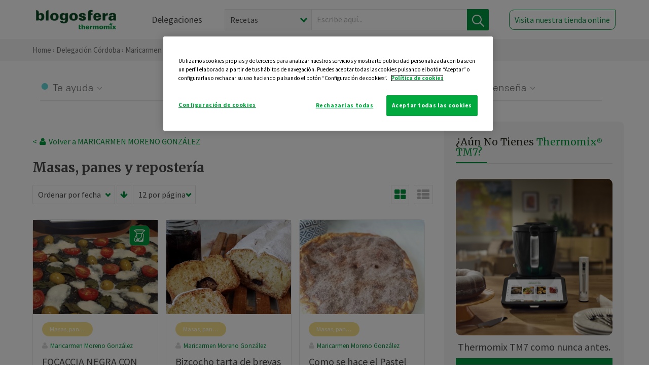

--- FILE ---
content_type: text/html; charset=UTF-8
request_url: https://thermomix-cordoba.es/carmen-moreno-gonzalez/masas-panes-reposteria/
body_size: 15865
content:
<!DOCTYPE html><html lang="es" xmlns="http://www.w3.org/1999/xhtml"><head> <script type="application/ld+json"> { "@context": "http://schema.org", "@type": "Organization", "name": "Blogosfera Thermomix", "url": "https://blogosferathermomix.es/", "logo": "https://blogosferathermomix.es/images/frontend/corporative/logo.png" } </script><script type="text/javascript" src="https://cdn.cookielaw.org/consent/740b8ef4-a91b-4bb5-bb1d-42072434b995/OtAutoBlock.js" ></script><script src="https://cdn.cookielaw.org/scripttemplates/otSDKStub.js" data-document-language="true" type="text/javascript" charset="UTF-8" data-domain-script="740b8ef4-a91b-4bb5-bb1d-42072434b995" ></script><script type="text/javascript">function OptanonWrapper() { }</script><script>(function(w,d,s,l,i){w[l]=w[l]||[];w[l].push({'gtm.start':new Date().getTime(),event:'gtm.js'});var f=d.getElementsByTagName(s)[0],j=d.createElement(s),dl=l!='dataLayer'?'&l='+l:'';j.async=true;j.src='//www.googletagmanager.com/gtm.js?id='+i+dl;f.parentNode.insertBefore(j,f);})(window,document,'script','dataLayer','GTM-WWJ4WMK');</script><meta charset="utf-8"><meta http-equiv="X-UA-Compatible" content="IE=edge"><meta name="viewport" content="width=device-width, initial-scale=1, user-scalable=no" /><title>Masas, panes y repostería - Blog de Mª MORENO GONZALEZ AURIOLES de Thermomix&reg; Córdoba</title><meta name="description" content="Conoce de la mano de Blogosfera Thermomix&reg; y de Mª MORENO GONZALEZ AURIOLES las mejores recetas de Masas, panes y repostería para hacer con tu Thermomix&reg; de manera fácil, cómoda y sencilla."/><meta property="og:type" content="website"/><meta property="og:site_name" content="Thermomix&reg; Córdoba"/><meta property="og:url" content="https://thermomix-cordoba.es/carmen-moreno-gonzalez/masas-panes-reposteria/"/><meta property="og:title" content="Masas, panes y repostería - Blog de Mª MORENO GONZALEZ AURIOLES de Thermomix&reg; Córdoba"/><meta property="og:description" content="Conoce de la mano de Blogosfera Thermomix&reg; y de Mª MORENO GONZALEZ AURIOLES las mejores recetas de Masas, panes y repostería para hacer con tu Thermomix&reg; de manera fácil, cómoda y sencilla."/><meta name="twitter:card" content="summary"/><meta name="twitter:site" content="@ThermomixESP"/><meta name="twitter:title" content="Masas, panes y repostería - Blog de Mª MORENO GONZALEZ AURIOLES de Thermomix&reg; Córdoba"/><meta name="twitter:description" content="Conoce de la mano de Blogosfera Thermomix&reg; y de Mª MORENO GONZALEZ AURIOLES las mejores recetas de Masas, panes y repostería para hacer con tu Thermomix&reg; de manera fácil, cómoda y sencilla."/><meta name="twitter:url" content="https://thermomix-cordoba.es/carmen-moreno-gonzalez/masas-panes-reposteria/"/><meta itemprop="name" content="Masas, panes y repostería de Mª MORENO GONZALEZ AURIOLES"><meta itemprop="description" content="Conoce de la mano de Blogosfera Thermomix&reg; y de Mª MORENO GONZALEZ AURIOLES las mejores recetas de Masas, panes y repostería para hacer con tu Thermomix&reg; de manera fácil, cómoda y sencilla."><meta property="og:locale" content="es_ES"/><link rel="canonical" href="https://thermomix-cordoba.es/carmen-moreno-gonzalez/masas-panes-reposteria/"/><meta property="og:image" content="http://blogosferathermomix.betaroiup.com/images/frontend/corporative/logo.png"/><meta name="twitter:image" content="http://blogosferathermomix.betaroiup.com/images/frontend/corporative/logo.png"/><!--[if lt IE 9]><script src="https://oss.maxcdn.com/libs/html5shiv/3.7.0/html5shiv.js"></script><script src="https://oss.maxcdn.com/libs/respond.js/1.4.2/respond.min.js"></script><![endif]--><meta name="csrf-token" content="l7hxby0GOwkZtcPY0uhRvZW5F6pDDSXlyaLXaZLH"><link rel="shortcut icon" href="https://thermomix-cordoba.es/images/frontend/favicon.ico" /><link rel="icon" href="https://thermomix-cordoba.es/images/frontend/favicon.ico" /><script> window.Laravel = {"csrfToken":"l7hxby0GOwkZtcPY0uhRvZW5F6pDDSXlyaLXaZLH"} </script> <link href="https://thermomix-cordoba.es/css/frontend/plugins/jquery/jquery-ui.min.css?version=1.3.0" rel="stylesheet" /> <link href="https://thermomix-cordoba.es/css/frontend/plugins/bootstrap/bootstrap.css?version=1.3.0" rel="stylesheet" /> <link href="https://thermomix-cordoba.es/css/frontend/plugins/owl-carousel/css/owl.carousel.min.css?version=1.3.0" rel="stylesheet" /> <link href="https://thermomix-cordoba.es/css/frontend/plugins/owl-carousel/css/owl.theme.default.min.css?version=1.3.0" rel="stylesheet" /> <link href="https://thermomix-cordoba.es/css/frontend/corporative/../font-awesome/css/font-awesome.min.css?version=1.3.0" rel="stylesheet" /> <link href="https://thermomix-cordoba.es/css/frontend/corporative/animate.min.css?version=1.3.0" rel="stylesheet" /> <link href="https://thermomix-cordoba.es/css/frontend/corporative/icomoon.css?version=1.3.0" rel="stylesheet" /> <link href="https://thermomix-cordoba.es/css/frontend/corporative/styles.css?version=1.3.0" rel="stylesheet" /> <script> var app = [];var lang = "js_interface";var secure_url = "\/\/blogosferathermomix.es";var constant_base_url = "\/\/blogosferathermomix.es\/";var base_url = "https:\/\/thermomix-cordoba.es";var locale = "es";var is_mobile = false; </script> <!--[if lt IE 9]> <script src="https://oss.maxcdn.com/libs/html5shiv/3.7.0/html5shiv.js"></script> <script src="https://oss.maxcdn.com/libs/respond.js/1.4.2/respond.min.js"></script> <![endif]--> <script>window.onPreSubmitForm = function (callback, formId) {window.onSubmitRecaptcha = function (token) {var responseRecaptcha = $('.g-recaptcha-response').val(token);$("#"+formId).append(responseRecaptcha);callback(formId);grecaptcha.reset();};grecaptcha.execute();};</script><script src="https://www.google.com/recaptcha/api.js" async defer></script> </head><body id="page-top"><div id="container_loading" style="visibility: hidden; opacity : 0;"><div id="spinner"></div></div><noscript><iframe src="//www.googletagmanager.com/ns.html?id=GTM-WWJ4WMK"height="0" width="0" style="display:none;visibility:hidden"></iframe></noscript> <nav id="mainNav" class="navbar navbar-default navbar-custom navbar-fixed-top desktop-view"> <div class="container-fluid container-resolution header-container-align"> <div class="navbar-header page-scroll"> <a class="navbar-brand page-scroll" href="https://blogosferathermomix.es/"> <img src="https://cdn.blogsthermomix.es/images/frontend/corporative/logo.png" alt="Blogosfera Thermomix®"> </a> </div> <div class="collapse navbar-collapse main-nav-list" id="bs-navbar-collapse-1"> <ul class="nav navbar-nav navbar-right"> <li> <a class="page-scroll EventTraker link-delegaciones" data-category="Menu|Superior|Delegaciones | https://thermomix-cordoba.es/carmen-moreno-gonzalez/masas-panes-reposteria" data-action="Click" data-label="GoTo | https://blogosferathermomix.es/delegaciones-thermomix/" href="https://blogosferathermomix.es/delegaciones-thermomix/">Delegaciones</a> </li> <li id="globalSearchDesktop"> <div> <form action="https://thermomix-cordoba.es/search" id="search-box" method="post"> <div class="form-search" style="display: flex; width: 100%"> <div class="content-select"> <select name="filter_search" id="filter_search"> <option value="post" >Recetas</option> <option value="advisor" >Agentes Comerciales</option> <option value="area" >Delegaciones</option> <option value="new" >Noticias</option> </select> <i></i> </div> <div class="content-input"> <input type="text" value="" name="term" id="term" placeholder="Escribe aquí... " class="input-text" required> <button style="background-color: #00913d" class="button-search EventTraker" data-category="Buscador | https://thermomix-cordoba.es/carmen-moreno-gonzalez/masas-panes-reposteria" data-action="Click" data-label="Submit" type="submit"> <span class=" EventTraker" data-category="Buscador | https://thermomix-cordoba.es/carmen-moreno-gonzalez/masas-panes-reposteria" data-action="Click" data-label="Submit"> <img id="search-global-icon" src="https://cdn.blogsthermomix.es/images/frontend/corporative/search-icon.png" alt="Busca receta, agente o delegación" class=" EventTraker" data-category="Buscador | https://thermomix-cordoba.es/carmen-moreno-gonzalez/masas-panes-reposteria" data-action="Click" data-label="Submit"> </span> <span id="search_global_spinner"></span> </button> </div> <input type="hidden" name="_token" id="_token" value="l7hxby0GOwkZtcPY0uhRvZW5F6pDDSXlyaLXaZLH"> </div> </form></div> </li> <li class="buy-now-button"> <a class="page-scroll btn-secondary EventTraker btn-visit-store" data-category="Menu|Superior|Visitar | https://thermomix-cordoba.es/carmen-moreno-gonzalez/masas-panes-reposteria" data-action="Click" data-label="GoTo | https://vorwerk.com/es/es/productos/tienda-online?advisorID=ET00016180" href="https://vorwerk.com/es/es/productos/tienda-online?advisorID=ET00016180" target="_blank">Visita nuestra tienda online</a> </li> </ul> </div> </div> </nav> <nav class="navbar responsive-view"> <div class="main-menu-responsive"> <a class="delegations-button" href="https://blogosferathermomix.es/delegaciones-thermomix/"><img src="https://cdn.blogsthermomix.es/images/frontend/corporative/ico-delegacion-movil.svg" alt="icon-delegation-mobile" class="ico-delegacion"></a> <a class="navbar-brand page-scroll" href="https://blogosferathermomix.es/"><img src="https://cdn.blogsthermomix.es/images/frontend/corporative/logo.png" alt="Blogosfera Thermomix®" class="logo-movil"></a> <div class="open-tool-search"><img src="https://cdn.blogsthermomix.es/images/frontend/corporative/ico-lupa-movil.svg" alt="icon-lupa-mobile" class="ico-search active"> <img src="https://cdn.blogsthermomix.es/images/frontend/corporative/close-search.svg" alt="icon-close-search" class="fa fa-times"></div> </div> <div class="list-items-responsive"> <div> <form action="https://thermomix-cordoba.es/search" id="search-box" method="post"> <div class="form-search" style="display: flex; width: 100%"> <div class="content-select"> <select name="filter_search" id="filter_search"> <option value="post" >Recetas</option> <option value="advisor" >Agentes Comerciales</option> <option value="area" >Delegaciones</option> <option value="new" >Noticias</option> </select> <i></i> </div> <div class="content-input"> <input type="text" value="" name="term" id="term" placeholder="Escribe aquí... " class="input-text" required> <button style="background-color: #00913d" class="button-search EventTraker" data-category="Buscador | https://thermomix-cordoba.es/carmen-moreno-gonzalez/masas-panes-reposteria" data-action="Click" data-label="Submit" type="submit"> <span class=" EventTraker" data-category="Buscador | https://thermomix-cordoba.es/carmen-moreno-gonzalez/masas-panes-reposteria" data-action="Click" data-label="Submit"> <img id="search-global-icon" src="https://cdn.blogsthermomix.es/images/frontend/corporative/search-icon.png" alt="Busca receta, agente o delegación" class=" EventTraker" data-category="Buscador | https://thermomix-cordoba.es/carmen-moreno-gonzalez/masas-panes-reposteria" data-action="Click" data-label="Submit"> </span> <span id="search_global_spinner"></span> </button> </div> <input type="hidden" name="_token" id="_token" value="l7hxby0GOwkZtcPY0uhRvZW5F6pDDSXlyaLXaZLH"> </div> </form></div> </div> </nav> <div class="header-print"> <div class="row"> <div class="col-12"> <img src="https://cdn.blogsthermomix.es/images/frontend/corporative/logo.png" alt="logo"> </div> </div> </div> <section class="main-content content-post home-delegado"> <div class="main-breadcrumb"> <div class="container-fluid container-resolution"> <h3> <a href="https://blogosferathermomix.es/" class="EventTraker" data-category="Breadcrumb | https://thermomix-cordoba.es/carmen-moreno-gonzalez/masas-panes-reposteria" data-action="Click" data-label="GoTo | https://blogosferathermomix.es/">Home</a> &rsaquo; <a href="https://thermomix-cordoba.es" class="EventTraker" data-category="Breadcrumb | https://thermomix-cordoba.es/carmen-moreno-gonzalez/masas-panes-reposteria" data-action="Click" data-label="GoTo | https://thermomix-cordoba.es">Delegación Córdoba</a> &rsaquo; <a href="https://thermomix-cordoba.es/carmen-moreno-gonzalez" class="EventTraker" data-category="Breadcrumb | https://thermomix-cordoba.es/carmen-moreno-gonzalez/masas-panes-reposteria" data-action="Click" data-label="GoTo | https://thermomix-cordoba.es/carmen-moreno-gonzalez">Maricarmen Moreno González</a> &rsaquo; Masas, panes y repostería </h3> </div></div> <div class="container-fluid container-resolution"> <div class="row"> <div class="col-12 col-lg-12 col-menu-categorias"> <div class="categorias-blog-new"> <div class="col-categorias"> <div class="cat-title" id="cat-22">Te ayuda</div> <ul class="sub-categorias" id="subcat-22"> <li> <a href="https://thermomix-cordoba.es/carmen-moreno-gonzalez/legumbres-y-platos-de-cuchara/">Legumbres y platos de cuchara</a></li> <li> <a href="https://thermomix-cordoba.es/carmen-moreno-gonzalez/pastas-y-arroces/">Pastas y arroces</a></li> <li> <a href="https://thermomix-cordoba.es/carmen-moreno-gonzalez/carnes-y-aves/">Carnes y aves</a></li> <li> <a href="https://thermomix-cordoba.es/carmen-moreno-gonzalez/pescados-y-mariscos/">Pescados y mariscos</a></li> <li> <a href="https://thermomix-cordoba.es/carmen-moreno-gonzalez/huevos-y-quesos/">Huevos y quesos</a></li> </ul> </div> <div class="col-categorias"> <div class="cat-title" id="cat-23">Te cuida</div> <ul class="sub-categorias" id="subcat-23"> <li> <a href="https://thermomix-cordoba.es/carmen-moreno-gonzalez/verduras-hortalizas-ensaladas/">Verduras, hortalizas y ensaladas</a></li> <li> <a href="https://thermomix-cordoba.es/carmen-moreno-gonzalez/sopas-y-cremas/">Sopas y cremas</a></li> <li> <a href="https://thermomix-cordoba.es/carmen-moreno-gonzalez/dietas-especiales/">Dietas especiales</a></li> <li> <a href="https://thermomix-cordoba.es/carmen-moreno-gonzalez/coccion-varoma/">Cocción en varoma</a></li> </ul> </div> <div class="col-categorias"> <div class="cat-title" id="cat-24">Te inspira</div> <ul class="sub-categorias" id="subcat-24"> <li> <a href="https://thermomix-cordoba.es/carmen-moreno-gonzalez/postres-y-dulces/">Postres y dulces</a></li> <li> <a href="https://thermomix-cordoba.es/carmen-moreno-gonzalez/masas-panes-reposteria/">Masas, panes y repostería</a></li> <li> <a href="https://thermomix-cordoba.es/carmen-moreno-gonzalez/aperitivos-entrantes-tapas/">Aperitivos, entrantes y tapas</a></li> <li> <a href="https://thermomix-cordoba.es/carmen-moreno-gonzalez/salsas-y-guarniciones/">Salsas y guarniciones</a></li> <li> <a href="https://thermomix-cordoba.es/carmen-moreno-gonzalez/bebidas/">Bebidas</a></li> <li> <a href="https://thermomix-cordoba.es/carmen-moreno-gonzalez/navidad/">Navidad</a></li> </ul> </div> <div class="col-categorias"> <div class="cat-title" id="cat-25">Te enseña</div> <ul class="sub-categorias" id="subcat-25"> <li> <a href="https://thermomix-cordoba.es/carmen-moreno-gonzalez/noticias/">Noticias Blog</a></li> <li> <a href="https://thermomix-cordoba.es/carmen-moreno-gonzalez/trucos-thermomix/">Trucos</a></li> <li> <a href="https://thermomix-cordoba.es/carmen-moreno-gonzalez/confiteria-y-conservas/">Confitería y conservas</a></li> <li> <a href="https://thermomix-cordoba.es/carmen-moreno-gonzalez/alimentacion-infantil/">Alimentación infantil</a></li> </ul> </div> </div> </div> </div> <div class="row container-delegacion no-menu-categories"> <div class="col-lg-8 col-md-8 col-sm-12 col-xs-12 wrapper-content"> <div style="margin-top: 20px"> <div class="main-breadcrumb-new"> <a href="https://thermomix-cordoba.es/carmen-moreno-gonzalez" class="link-goback EventTraker" >< <i class="fa fa-user" aria-hidden="true"></i> Volver a MARICARMEN MORENO GONZÁLEZ</a> </div> </div> <h1 class="title-category">Masas, panes y repostería</h1> <section class="posts-filters"> <form id="filtersPostsList" method="post"> <div class="form-group box-select"> <div class="content-select-filter"> <select name="sort_by" id="sort_by"> <option value="pub_date" selected>Ordenar por fecha</option> <option value="title" >Ordenar por nombre</option> <option value="likes_count" >Ordenar por likes</option> </select> <i></i> </div> <button type="button" id="btn_sort" value="desc" class="btn-sort"> <i class="fa fa-arrow-down" aria-hidden="true"></i> </button> <div class="content-select-filter"> <select name="show_quantity" id="show_quantity"> <option value="12" selected>12 por página</option> <option value="24" >24 por página</option> <option value="48" >48 por página</option> </select> <i></i> </div> </div> <div class="form-group box-btn-vista"> <button type="button" id="btn_full" class="active-view-format full-view"> <i class="fa fa-square" aria-hidden="true"></i> </button> <button type="button" id="btn_grid" class="active-view-format grid-view" value="grid"> <i class="fa fa-th-large" aria-hidden="true"></i> </button> <button type="button" id="btn_list" class=" list-view" value="list"> <i class="fa fa-th-list" aria-hidden="true"></i> </button> </div> <input type="hidden" name="_token" id="_token" value="l7hxby0GOwkZtcPY0uhRvZW5F6pDDSXlyaLXaZLH"> <input type="hidden" value="desc" name="value_sort" id="value_sort"> <input type="hidden" value="grid" name="value_view_format" id="value_view_format"> <input type="hidden" value="1936" name="filters_blog_id" id="filters_blog_id"> <input type="hidden" value="" name="value_search_global" id="value_search_global"> </form></section> <div id="posts-list"> <section class="new-posts-list"> <div class="carrusel-item grid"> <button type="button" class="btn-modal-cookidoo-grid btn-modal-grid" onclick="getInfoRecipe('https://thermomix-cordoba.es/carmen-moreno-gonzalez/masas-panes-reposteria/focaccia-negra-con-mozzarella-tomates-cherry-y-aceitunas-con-thermomix/')" data-post-id="eyJpdiI6IlBVdXYzZnZBUkl4WkxlU2hYeThoXC9RPT0iLCJ2YWx1ZSI6IkJmaTlBRU9MUEpHdlZSUEsrd3ViVGc9PSIsIm1hYyI6ImVhMGE1Y2Y1OGFlZWVmZjkwYzMzMmY4MTljMTFmMDM0NWNkNzA3MzI5ZmMyNGY4NTNkYTRkM2UxYTc2OTJjZTUifQ==" data-action="post_card_btn" data-origin-action="postsList"><img src="https://cdn.blogsthermomix.es/images/frontend/corporative/ico-thermomix-new.png" alt="icon-cookidoo" /></button> <div class="img-container"> <a class="a-zoom EventTraker" data-category="RecetaDestacada | https://thermomix-cordoba.es/carmen-moreno-gonzalez/masas-panes-reposteria" data-action="Click" data-label="GoTo | https://thermomix-cordoba.es/carmen-moreno-gonzalez/masas-panes-reposteria/focaccia-negra-con-mozzarella-tomates-cherry-y-aceitunas-con-thermomix/" href="https://thermomix-cordoba.es/carmen-moreno-gonzalez/masas-panes-reposteria/focaccia-negra-con-mozzarella-tomates-cherry-y-aceitunas-con-thermomix/"> <img class="img-responsive EventTraker" data-category="RecetaDestacada | https://thermomix-cordoba.es/carmen-moreno-gonzalez/masas-panes-reposteria" data-action="Click" data-label="GoTo | https://thermomix-cordoba.es/carmen-moreno-gonzalez/masas-panes-reposteria/focaccia-negra-con-mozzarella-tomates-cherry-y-aceitunas-con-thermomix/" src="https://cdn.blogsthermomix.es/dynamic_content/images/posts/9cb8e97f9ab849ea67ec7870ad3ae633.jpg" alt="FOCACCIA NEGRA CON MOZZARELLA, TOMATES CHERRY Y ACEITUNAS CON Thermomix&reg; "></a> </div> <div class="contenido"> <div class="categorias" style="display: flex"> <div class="categoria masas-panes-reposteria" style="background-color:#F7E18C"> <a href="https://thermomix-cordoba.es/carmen-moreno-gonzalez/masas-panes-reposteria/">Masas, panes y repostería</a> </div> </div> <p><a href="https://thermomix-cordoba.es/carmen-moreno-gonzalez/" class="link-author">Maricarmen Moreno González</a></p> <h3 class="title"> <a class="EventTraker" data-category="RecetaDestacada | https://thermomix-cordoba.es/carmen-moreno-gonzalez/masas-panes-reposteria" data-action="Click" data-label="GoTo | https://thermomix-cordoba.es/carmen-moreno-gonzalez/masas-panes-reposteria/focaccia-negra-con-mozzarella-tomates-cherry-y-aceitunas-con-thermomix/" href="https://thermomix-cordoba.es/carmen-moreno-gonzalez/masas-panes-reposteria/focaccia-negra-con-mozzarella-tomates-cherry-y-aceitunas-con-thermomix/">FOCACCIA NEGRA CON MOZZARELLA, TOMATES CHERRY Y ACEITUNAS CON Thermomix&reg; </a> </h3> <div class="actions"> <div class="area"><i class="fa fa-map-marker" aria-hidden="true"></i> Córdoba </div> <button class="like-review " > <span class="likes" id="num_likes"> 21 </span> <input type="hidden" class="post_id" value="eyJpdiI6Im1kejZ3RGdTVVdqdnoySGJSb1lIU0E9PSIsInZhbHVlIjoic1wvVlFhQmxxY1F6NDdQeGhhczZReXc9PSIsIm1hYyI6ImNhMGJmNTk5Y2ZkN2I4MGNlZTAzNGFmNGYxYzUyMTY3ZmRhNTJmZDJhNTRlYTExM2MzN2JjMDc4NTFmZTQ0NzEifQ=="> <input type="hidden" class="advisor_id" value="eyJpdiI6Ik05Q1JHSW9vNElmdmtOYUZ2aXpLV3c9PSIsInZhbHVlIjoiTzl0UHVSVHl4Z0I5c2RHNVJrRUJndz09IiwibWFjIjoiZmVjMTZiYzVmMjU4MDBmOTRiOWVkODUyOTdkYmI1ODU3YjQzMDkwOWIzNDg1YzFjYTFiNGU3MWFlY2QwODEyZCJ9"> </button> </div> </div> </div> <div class="carrusel-item grid"> <div class="img-container"> <a class="a-zoom EventTraker" data-category="RecetaDestacada | https://thermomix-cordoba.es/carmen-moreno-gonzalez/masas-panes-reposteria" data-action="Click" data-label="GoTo | https://thermomix-cordoba.es/carmen-moreno-gonzalez/masas-panes-reposteria/bizcocho-tarta-de-brevas-con-thermomix/" href="https://thermomix-cordoba.es/carmen-moreno-gonzalez/masas-panes-reposteria/bizcocho-tarta-de-brevas-con-thermomix/"> <img class="img-responsive EventTraker" data-category="RecetaDestacada | https://thermomix-cordoba.es/carmen-moreno-gonzalez/masas-panes-reposteria" data-action="Click" data-label="GoTo | https://thermomix-cordoba.es/carmen-moreno-gonzalez/masas-panes-reposteria/bizcocho-tarta-de-brevas-con-thermomix/" src="https://cdn.blogsthermomix.es/dynamic_content/images/posts/9f956028dced7e10ef5d07977418c4e385250.png" alt="Bizcocho tarta de brevas con Thermomix&reg; "></a> </div> <div class="contenido"> <div class="categorias" style="display: flex"> <div class="categoria masas-panes-reposteria" style="background-color:#F7E18C"> <a href="https://thermomix-cordoba.es/carmen-moreno-gonzalez/masas-panes-reposteria/">Masas, panes y repostería</a> </div> </div> <p><a href="https://thermomix-cordoba.es/carmen-moreno-gonzalez/" class="link-author">Maricarmen Moreno González</a></p> <h3 class="title"> <a class="EventTraker" data-category="RecetaDestacada | https://thermomix-cordoba.es/carmen-moreno-gonzalez/masas-panes-reposteria" data-action="Click" data-label="GoTo | https://thermomix-cordoba.es/carmen-moreno-gonzalez/masas-panes-reposteria/bizcocho-tarta-de-brevas-con-thermomix/" href="https://thermomix-cordoba.es/carmen-moreno-gonzalez/masas-panes-reposteria/bizcocho-tarta-de-brevas-con-thermomix/">Bizcocho tarta de brevas con Thermomix&reg; </a> </h3> <div class="actions"> <div class="area"><i class="fa fa-map-marker" aria-hidden="true"></i> Córdoba </div> <button class="like-review " > <span class="likes" id="num_likes"> 12 </span> <input type="hidden" class="post_id" value="eyJpdiI6IjcwVlI1RUtQcmx3NlpwaE53NUxtdnc9PSIsInZhbHVlIjoiN3JFXC9RWmVJYXhRb1ZaWFZuU1l3M1E9PSIsIm1hYyI6Ijg2Nzc5NGQ3M2UwOGQxNzY1NjUwODNhOGY5YmIzZGIxNzk4MTg5NWY4MjA4YWM1MWYxN2ZmZjUyNWQ5ZDk3NGUifQ=="> <input type="hidden" class="advisor_id" value="eyJpdiI6IlwvZStOV0IrNkIydWg4aEFjQnU4T2dBPT0iLCJ2YWx1ZSI6IityNldHVlFDazhYdjF3SWlVVXlkM2c9PSIsIm1hYyI6IjcyNjZmY2VlZmViYjc0M2VmYWZlOTE5ZmY0MjA4ZjNiNDEyZWUyY2YxMmEzMjg3NjRiMzA5OWNlYTM1ZjRkOGYifQ=="> </button> </div> </div> </div> <div class="carrusel-item grid"> <div class="img-container"> <a class="a-zoom EventTraker" data-category="RecetaDestacada | https://thermomix-cordoba.es/carmen-moreno-gonzalez/masas-panes-reposteria" data-action="Click" data-label="GoTo | https://thermomix-cordoba.es/carmen-moreno-gonzalez/masas-panes-reposteria/como-se-hace-el-pastel-cordobes-con-thermomix/" href="https://thermomix-cordoba.es/carmen-moreno-gonzalez/masas-panes-reposteria/como-se-hace-el-pastel-cordobes-con-thermomix/"> <img class="img-responsive EventTraker" data-category="RecetaDestacada | https://thermomix-cordoba.es/carmen-moreno-gonzalez/masas-panes-reposteria" data-action="Click" data-label="GoTo | https://thermomix-cordoba.es/carmen-moreno-gonzalez/masas-panes-reposteria/como-se-hace-el-pastel-cordobes-con-thermomix/" src="https://cdn.blogsthermomix.es/media/Posts/list/fa5de2bdf927002ab330b9b05bc22f3e.jpg" alt="Como se hace el Pastel Cordobés con Thermomix&reg; "></a> </div> <div class="contenido"> <div class="categorias" style="display: flex"> <div class="categoria masas-panes-reposteria" style="background-color:#F7E18C"> <a href="https://thermomix-cordoba.es/carmen-moreno-gonzalez/masas-panes-reposteria/">Masas, panes y repostería</a> </div> </div> <p><a href="https://thermomix-cordoba.es/carmen-moreno-gonzalez/" class="link-author">Maricarmen Moreno González</a></p> <h3 class="title"> <a class="EventTraker" data-category="RecetaDestacada | https://thermomix-cordoba.es/carmen-moreno-gonzalez/masas-panes-reposteria" data-action="Click" data-label="GoTo | https://thermomix-cordoba.es/carmen-moreno-gonzalez/masas-panes-reposteria/como-se-hace-el-pastel-cordobes-con-thermomix/" href="https://thermomix-cordoba.es/carmen-moreno-gonzalez/masas-panes-reposteria/como-se-hace-el-pastel-cordobes-con-thermomix/">Como se hace el Pastel Cordobés con Thermomix&reg; </a> </h3> <div class="actions"> <div class="area"><i class="fa fa-map-marker" aria-hidden="true"></i> Córdoba </div> <button class="like-review " > <span class="likes" id="num_likes"> 40 </span> <input type="hidden" class="post_id" value="eyJpdiI6InB5aXA4b1ZQZ0xGUGhWalo0SkFtMVE9PSIsInZhbHVlIjoiMFIxZnVzVXcyVUFHZE5NSUFxQ0RCQT09IiwibWFjIjoiNTFkODVmYWYzYTU2NzY1NjFlODgyMmNiNWRmYjkxYjU3MTMyYWYxMDQ2YjQxMDk4ZWE4NzhiMTIwODJjZGFkNSJ9"> <input type="hidden" class="advisor_id" value="eyJpdiI6IitTSDdCQkdyKzBWZmtPalNWeFdNWlE9PSIsInZhbHVlIjoiTzVzTmNoeXRwTUNNU0lETHgwVXNpQT09IiwibWFjIjoiMjYyN2JmMDg0MmFmMzdiOGU4ZDYzYjYyZjA3MGQwMGJiMzNiYzYzMmJkMjRkNDg0OWJmZjRmMWJmY2IyODNmMSJ9"> </button> </div> </div> </div> <div class="carrusel-item grid"> <div class="img-container"> <a class="a-zoom EventTraker" data-category="RecetaDestacada | https://thermomix-cordoba.es/carmen-moreno-gonzalez/masas-panes-reposteria" data-action="Click" data-label="GoTo | https://thermomix-cordoba.es/carmen-moreno-gonzalez/masas-panes-reposteria/corazon-magico-de-vainilla-con-thermomix/" href="https://thermomix-cordoba.es/carmen-moreno-gonzalez/masas-panes-reposteria/corazon-magico-de-vainilla-con-thermomix/"> <img class="img-responsive EventTraker" data-category="RecetaDestacada | https://thermomix-cordoba.es/carmen-moreno-gonzalez/masas-panes-reposteria" data-action="Click" data-label="GoTo | https://thermomix-cordoba.es/carmen-moreno-gonzalez/masas-panes-reposteria/corazon-magico-de-vainilla-con-thermomix/" src="https://cdn.blogsthermomix.es/dynamic_content/images/posts/413839b8a51f9110d5a1d9ea0b82f19474175.png" alt="CORAZÓN MÁGICO DE VAINILLA CON Thermomix&reg; "></a> </div> <div class="contenido"> <div class="categorias" style="display: flex"> <div class="categoria masas-panes-reposteria" style="background-color:#F7E18C"> <a href="https://thermomix-cordoba.es/carmen-moreno-gonzalez/masas-panes-reposteria/">Masas, panes y repostería</a> </div> </div> <p><a href="https://thermomix-cordoba.es/carmen-moreno-gonzalez/" class="link-author">Maricarmen Moreno González</a></p> <h3 class="title"> <a class="EventTraker" data-category="RecetaDestacada | https://thermomix-cordoba.es/carmen-moreno-gonzalez/masas-panes-reposteria" data-action="Click" data-label="GoTo | https://thermomix-cordoba.es/carmen-moreno-gonzalez/masas-panes-reposteria/corazon-magico-de-vainilla-con-thermomix/" href="https://thermomix-cordoba.es/carmen-moreno-gonzalez/masas-panes-reposteria/corazon-magico-de-vainilla-con-thermomix/">CORAZÓN MÁGICO DE VAINILLA CON Thermomix&reg; </a> </h3> <div class="actions"> <div class="area"><i class="fa fa-map-marker" aria-hidden="true"></i> Córdoba </div> <button class="like-review " > <span class="likes" id="num_likes"> 33 </span> <input type="hidden" class="post_id" value="eyJpdiI6IjdZUmx3XC9hbHV5eGpJRVBcL3NrXC9kQlE9PSIsInZhbHVlIjoiY096YndsZ3NMMXMxckd5ejRLUGhXUT09IiwibWFjIjoiYTFhNDljNjEyMzE3NTllMjY2NGNmZmEwZWQ3N2E4NDY4MTA5YTczNWFmOTAzNmM5ZDI1M2Q4ZDRmZDFhNzY2YiJ9"> <input type="hidden" class="advisor_id" value="eyJpdiI6InBtcGlnK3NiZythTTBaUENSYTBETHc9PSIsInZhbHVlIjoiUEd1Mk5oNnEyOVlcL0dyXC9ydmdyY1N3PT0iLCJtYWMiOiI3MDZjNjZlNmE5MmU2NzI5N2YwY2M0NzhmNGNiYTVjNmEzOTc0Njk4M2Q5ODc4NmNkZjg3MmNiMTg1MTM5MTVjIn0="> </button> </div> </div> </div> <div class="carrusel-item grid"> <div class="img-container"> <a class="a-zoom EventTraker" data-category="RecetaDestacada | https://thermomix-cordoba.es/carmen-moreno-gonzalez/masas-panes-reposteria" data-action="Click" data-label="GoTo | https://thermomix-cordoba.es/carmen-moreno-gonzalez/masas-panes-reposteria/como-hacer-tu-pan-de-molde-integral-con-thermomix/" href="https://thermomix-cordoba.es/carmen-moreno-gonzalez/masas-panes-reposteria/como-hacer-tu-pan-de-molde-integral-con-thermomix/"> <img class="img-responsive EventTraker" data-category="RecetaDestacada | https://thermomix-cordoba.es/carmen-moreno-gonzalez/masas-panes-reposteria" data-action="Click" data-label="GoTo | https://thermomix-cordoba.es/carmen-moreno-gonzalez/masas-panes-reposteria/como-hacer-tu-pan-de-molde-integral-con-thermomix/" src="https://cdn.blogsthermomix.es/dynamic_content/images/posts/23926d1f6b9d76778796956fe04be4be72256.png" alt="COMO HACER TU PAN DE MOLDE INTEGRAL CON Thermomix&reg; "></a> </div> <div class="contenido"> <div class="categorias" style="display: flex"> <div class="categoria masas-panes-reposteria" style="background-color:#F7E18C"> <a href="https://thermomix-cordoba.es/carmen-moreno-gonzalez/masas-panes-reposteria/">Masas, panes y repostería</a> </div> </div> <p><a href="https://thermomix-cordoba.es/carmen-moreno-gonzalez/" class="link-author">Maricarmen Moreno González</a></p> <h3 class="title"> <a class="EventTraker" data-category="RecetaDestacada | https://thermomix-cordoba.es/carmen-moreno-gonzalez/masas-panes-reposteria" data-action="Click" data-label="GoTo | https://thermomix-cordoba.es/carmen-moreno-gonzalez/masas-panes-reposteria/como-hacer-tu-pan-de-molde-integral-con-thermomix/" href="https://thermomix-cordoba.es/carmen-moreno-gonzalez/masas-panes-reposteria/como-hacer-tu-pan-de-molde-integral-con-thermomix/">COMO HACER TU PAN DE MOLDE INTEGRAL CON Thermomix&reg; </a> </h3> <div class="actions"> <div class="area"><i class="fa fa-map-marker" aria-hidden="true"></i> Córdoba </div> <button class="like-review " > <span class="likes" id="num_likes"> 16 </span> <input type="hidden" class="post_id" value="eyJpdiI6InlWUFJrbStjRkM5OUJvVEx6SlE4Z1E9PSIsInZhbHVlIjoiaWVsQ05JRFhIa0lzUGg2NDRLQ3FSQT09IiwibWFjIjoiZWVkNzYxYzRkOTQxMWNkOWE5NDQ2YmQ2ZmNkZGU3OWQxMDA3ZGRmY2VmZDQyZjdkYjBlMWRiYWIyZTg3OTU3MiJ9"> <input type="hidden" class="advisor_id" value="eyJpdiI6IjMzcFZUaTlIMlBNNXVKVDJnYjhnR1E9PSIsInZhbHVlIjoiVnVtRmhhWXVOdHRtZUtTWkFaeEhyUT09IiwibWFjIjoiOTcwMDk5Zjk2MTkyMjQyM2VlYTc4YzczMzdhYmZiN2QzMWVkYzdiNzhiODJiZDU3ZDliODA4NjlmMDU4ODhiNCJ9"> </button> </div> </div> </div> <div class="carrusel-item grid"> <div class="img-container"> <a class="a-zoom EventTraker" data-category="RecetaDestacada | https://thermomix-cordoba.es/carmen-moreno-gonzalez/masas-panes-reposteria" data-action="Click" data-label="GoTo | https://thermomix-cordoba.es/carmen-moreno-gonzalez/masas-panes-reposteria/tarta-de-cumpleanos-con-thermomix/" href="https://thermomix-cordoba.es/carmen-moreno-gonzalez/masas-panes-reposteria/tarta-de-cumpleanos-con-thermomix/"> <img class="img-responsive EventTraker" data-category="RecetaDestacada | https://thermomix-cordoba.es/carmen-moreno-gonzalez/masas-panes-reposteria" data-action="Click" data-label="GoTo | https://thermomix-cordoba.es/carmen-moreno-gonzalez/masas-panes-reposteria/tarta-de-cumpleanos-con-thermomix/" src="https://cdn.blogsthermomix.es/dynamic_content/images/posts/72ef6bcf4ee4b3aa595cac203585277571277.png" alt="Tarta de cumpleaños con Thermomix&reg; "></a> </div> <div class="contenido"> <div class="categorias" style="display: flex"> <div class="categoria masas-panes-reposteria" style="background-color:#F7E18C"> <a href="https://thermomix-cordoba.es/carmen-moreno-gonzalez/masas-panes-reposteria/">Masas, panes y repostería</a> </div> </div> <p><a href="https://thermomix-cordoba.es/carmen-moreno-gonzalez/" class="link-author">Maricarmen Moreno González</a></p> <h3 class="title"> <a class="EventTraker" data-category="RecetaDestacada | https://thermomix-cordoba.es/carmen-moreno-gonzalez/masas-panes-reposteria" data-action="Click" data-label="GoTo | https://thermomix-cordoba.es/carmen-moreno-gonzalez/masas-panes-reposteria/tarta-de-cumpleanos-con-thermomix/" href="https://thermomix-cordoba.es/carmen-moreno-gonzalez/masas-panes-reposteria/tarta-de-cumpleanos-con-thermomix/">Tarta de cumpleaños con Thermomix&reg; </a> </h3> <div class="actions"> <div class="area"><i class="fa fa-map-marker" aria-hidden="true"></i> Córdoba </div> <button class="like-review " > <span class="likes" id="num_likes"> 16 </span> <input type="hidden" class="post_id" value="eyJpdiI6IjJtNDFaZUxSSWRuaXIxZDR0NzhPVkE9PSIsInZhbHVlIjoiV3BSeUowZ1VaRlRTbGJ0ZG0yY2xtZz09IiwibWFjIjoiZjllMDY3YjViN2IxYWJmZmMxZWVkMjcyODkyMzQwNmUyZWUxOGRmZmMzNzgyYjFjNWI0YzJlMzM0ZmFiMmI0MyJ9"> <input type="hidden" class="advisor_id" value="eyJpdiI6IjlJUlBPSkxZbWI0QktZVVhmMWlUeFE9PSIsInZhbHVlIjoicDM0b0FkaFl6SGRLVGI0WW5nUkhHUT09IiwibWFjIjoiZjdkMTFlMzhiYWM0NTg2OTU2MjY0MTIwYTExYTBlOGYyMGRjNmZiZTM0OGZlZTE3ZDA3YjJjZTFlNmU5OTg5MiJ9"> </button> </div> </div> </div> <div class="carrusel-item grid"> <div class="img-container"> <a class="a-zoom EventTraker" data-category="RecetaDestacada | https://thermomix-cordoba.es/carmen-moreno-gonzalez/masas-panes-reposteria" data-action="Click" data-label="GoTo | https://thermomix-cordoba.es/carmen-moreno-gonzalez/masas-panes-reposteria/pan-de-queso-brasileno-sin-gluten-con-thermomix/" href="https://thermomix-cordoba.es/carmen-moreno-gonzalez/masas-panes-reposteria/pan-de-queso-brasileno-sin-gluten-con-thermomix/"> <img class="img-responsive EventTraker" data-category="RecetaDestacada | https://thermomix-cordoba.es/carmen-moreno-gonzalez/masas-panes-reposteria" data-action="Click" data-label="GoTo | https://thermomix-cordoba.es/carmen-moreno-gonzalez/masas-panes-reposteria/pan-de-queso-brasileno-sin-gluten-con-thermomix/" src="https://cdn.blogsthermomix.es/dynamic_content/images/posts/300206d3dd74d6a6fa72db3d5de152f561527.png" alt="PAN DE QUESO BRASILEÑO SIN GLUTEN CON Thermomix&reg; "></a> </div> <div class="contenido"> <div class="categorias" style="display: flex"> <div class="categoria masas-panes-reposteria" style="background-color:#F7E18C"> <a href="https://thermomix-cordoba.es/carmen-moreno-gonzalez/masas-panes-reposteria/">Masas, panes y repostería</a> </div> </div> <p><a href="https://thermomix-cordoba.es/carmen-moreno-gonzalez/" class="link-author">Maricarmen Moreno González</a></p> <h3 class="title"> <a class="EventTraker" data-category="RecetaDestacada | https://thermomix-cordoba.es/carmen-moreno-gonzalez/masas-panes-reposteria" data-action="Click" data-label="GoTo | https://thermomix-cordoba.es/carmen-moreno-gonzalez/masas-panes-reposteria/pan-de-queso-brasileno-sin-gluten-con-thermomix/" href="https://thermomix-cordoba.es/carmen-moreno-gonzalez/masas-panes-reposteria/pan-de-queso-brasileno-sin-gluten-con-thermomix/">PAN DE QUESO BRASILEÑO SIN GLUTEN CON Thermomix&reg; </a> </h3> <div class="actions"> <div class="area"><i class="fa fa-map-marker" aria-hidden="true"></i> Córdoba </div> <button class="like-review " > <span class="likes" id="num_likes"> 18 </span> <input type="hidden" class="post_id" value="eyJpdiI6Im9nQk5qTGRMOWdPdTBBdWJzUUJNS1E9PSIsInZhbHVlIjoiUVRucVFkNzlnd29PZkpVK2RzTkFcL3c9PSIsIm1hYyI6IjQ1NTIwN2RhYmY5ZTgxMzUzZDdkNjc0MmNlNWZmN2Y5Y2VkNzQxMjliOTIwYmI4M2YzZGE2MGUxYjdjNTQxMDkifQ=="> <input type="hidden" class="advisor_id" value="eyJpdiI6Imw3K1NDSHBiTlBHQVwvQitiakNwUlZRPT0iLCJ2YWx1ZSI6IjE5ZjlEVlFIM3hvdFExZzlFM2tMYXc9PSIsIm1hYyI6IjkwZmM5YzlmYTlhNzE2N2FhODNkMjE2ZTUyZDcyNWNkMTIxNmE4ZGU0Mjg1NDQzNGVlMDA5MzIzNjFlNjNiNzUifQ=="> </button> </div> </div> </div> <div class="carrusel-item grid"> <div class="img-container"> <a class="a-zoom EventTraker" data-category="RecetaDestacada | https://thermomix-cordoba.es/carmen-moreno-gonzalez/masas-panes-reposteria" data-action="Click" data-label="GoTo | https://thermomix-cordoba.es/carmen-moreno-gonzalez/masas-panes-reposteria/cake-de-limon-con-glaseado-blanco-con-thermomix/" href="https://thermomix-cordoba.es/carmen-moreno-gonzalez/masas-panes-reposteria/cake-de-limon-con-glaseado-blanco-con-thermomix/"> <img class="img-responsive EventTraker" data-category="RecetaDestacada | https://thermomix-cordoba.es/carmen-moreno-gonzalez/masas-panes-reposteria" data-action="Click" data-label="GoTo | https://thermomix-cordoba.es/carmen-moreno-gonzalez/masas-panes-reposteria/cake-de-limon-con-glaseado-blanco-con-thermomix/" src="https://cdn.blogsthermomix.es/media/Posts/list/a231493259605634080559d06fba7e5b.jpg" alt="CAKE DE LIMÓN CON GLASEADO BLANCO CON Thermomix&reg; "></a> </div> <div class="contenido"> <div class="categorias" style="display: flex"> <div class="categoria masas-panes-reposteria" style="background-color:#F7E18C"> <a href="https://thermomix-cordoba.es/carmen-moreno-gonzalez/masas-panes-reposteria/">Masas, panes y repostería</a> </div> </div> <p><a href="https://thermomix-cordoba.es/carmen-moreno-gonzalez/" class="link-author">Maricarmen Moreno González</a></p> <h3 class="title"> <a class="EventTraker" data-category="RecetaDestacada | https://thermomix-cordoba.es/carmen-moreno-gonzalez/masas-panes-reposteria" data-action="Click" data-label="GoTo | https://thermomix-cordoba.es/carmen-moreno-gonzalez/masas-panes-reposteria/cake-de-limon-con-glaseado-blanco-con-thermomix/" href="https://thermomix-cordoba.es/carmen-moreno-gonzalez/masas-panes-reposteria/cake-de-limon-con-glaseado-blanco-con-thermomix/">CAKE DE LIMÓN CON GLASEADO BLANCO CON Thermomix&reg; </a> </h3> <div class="actions"> <div class="area"><i class="fa fa-map-marker" aria-hidden="true"></i> Córdoba </div> <button class="like-review " > <span class="likes" id="num_likes"> 16 </span> <input type="hidden" class="post_id" value="eyJpdiI6IlRNM1NsblNxTThJQnJyMkloVlRXdkE9PSIsInZhbHVlIjoiT1RkaFwvN0trNDFkYzYxTnFha25aU0E9PSIsIm1hYyI6IjFjZTNjOTUwODY5MGEzZGQwM2EyMTBmZTdmODYwYmQ3MGM1YTI4YzBkZmVhNjU2YTQzMjczNzViNjQ1M2ZhMzQifQ=="> <input type="hidden" class="advisor_id" value="eyJpdiI6ImJYaG5yWTZxMDdERTBRd3hYVWJndFE9PSIsInZhbHVlIjoiam5LKzlcL2NnaW56UGMzZGhCMjE1Z2c9PSIsIm1hYyI6ImUwYmM5MDhiZGE1NDdmMzI1MDNmOWRhMzc5MmQ1NzMwMjM2OGFmNDkxNGFjOGVjMzU1YWE0NWRjN2ZhYzVjMjcifQ=="> </button> </div> </div> </div> <div class="carrusel-item grid"> <div class="img-container"> <a class="a-zoom EventTraker" data-category="RecetaDestacada | https://thermomix-cordoba.es/carmen-moreno-gonzalez/masas-panes-reposteria" data-action="Click" data-label="GoTo | https://thermomix-cordoba.es/carmen-moreno-gonzalez/masas-panes-reposteria/no-hay-mejor-forma-de-empezar-el-dia/" href="https://thermomix-cordoba.es/carmen-moreno-gonzalez/masas-panes-reposteria/no-hay-mejor-forma-de-empezar-el-dia/"> <img class="img-responsive EventTraker" data-category="RecetaDestacada | https://thermomix-cordoba.es/carmen-moreno-gonzalez/masas-panes-reposteria" data-action="Click" data-label="GoTo | https://thermomix-cordoba.es/carmen-moreno-gonzalez/masas-panes-reposteria/no-hay-mejor-forma-de-empezar-el-dia/" src="https://cdn.blogsthermomix.es/media/Posts/list/08ff52f77bd7633dc9dcd356eb870530.jpg" alt="¡¡ NO HAY MEJOR FORMA DE EMPEZAR EL DÍA!!"></a> </div> <div class="contenido"> <div class="categorias" style="display: flex"> <div class="categoria masas-panes-reposteria" style="background-color:#F7E18C"> <a href="https://thermomix-cordoba.es/carmen-moreno-gonzalez/masas-panes-reposteria/">Masas, panes y repostería</a> </div> </div> <p><a href="https://thermomix-cordoba.es/carmen-moreno-gonzalez/" class="link-author">Maricarmen Moreno González</a></p> <h3 class="title"> <a class="EventTraker" data-category="RecetaDestacada | https://thermomix-cordoba.es/carmen-moreno-gonzalez/masas-panes-reposteria" data-action="Click" data-label="GoTo | https://thermomix-cordoba.es/carmen-moreno-gonzalez/masas-panes-reposteria/no-hay-mejor-forma-de-empezar-el-dia/" href="https://thermomix-cordoba.es/carmen-moreno-gonzalez/masas-panes-reposteria/no-hay-mejor-forma-de-empezar-el-dia/">¡¡ NO HAY MEJOR FORMA DE EMPEZAR EL DÍA!!</a> </h3> <div class="actions"> <div class="area"><i class="fa fa-map-marker" aria-hidden="true"></i> Córdoba </div> <button class="like-review " > <span class="likes" id="num_likes"> 9 </span> <input type="hidden" class="post_id" value="eyJpdiI6IitGTHdHa2xuNk01bWN0WFRLVjFuNHc9PSIsInZhbHVlIjoiUnpzSlVJN1V1ODg4OWVFc3Zocm9JZz09IiwibWFjIjoiMzMxMGI2OWFkZjBlNWNjM2U4ZTk4OGQyNGYzYjJiMTcyYjY4Mzk4NzZmNjMzZWU3MWIwZTgyOTY3MWIyMzkwZCJ9"> <input type="hidden" class="advisor_id" value="eyJpdiI6ImhyUjdPdmpPQmg4bE9pelM0Skt2OVE9PSIsInZhbHVlIjoiRForODFBakZVK1liZGRydkV6YnFyZz09IiwibWFjIjoiZDViMmY1MzI3OWZlMjc1Yjc2OGQ1OGYyNTEwYTkyZTg0ZjUxZGU2ODFmNzRjYWU0NzNkYTdkZThiM2RjMmMxMyJ9"> </button> </div> </div> </div> <div class="carrusel-item grid"> <div class="img-container"> <a class="a-zoom EventTraker" data-category="RecetaDestacada | https://thermomix-cordoba.es/carmen-moreno-gonzalez/masas-panes-reposteria" data-action="Click" data-label="GoTo | https://thermomix-cordoba.es/carmen-moreno-gonzalez/masas-panes-reposteria/tarta-kit-kat-con-thermomix/" href="https://thermomix-cordoba.es/carmen-moreno-gonzalez/masas-panes-reposteria/tarta-kit-kat-con-thermomix/"> <img class="img-responsive EventTraker" data-category="RecetaDestacada | https://thermomix-cordoba.es/carmen-moreno-gonzalez/masas-panes-reposteria" data-action="Click" data-label="GoTo | https://thermomix-cordoba.es/carmen-moreno-gonzalez/masas-panes-reposteria/tarta-kit-kat-con-thermomix/" src="https://cdn.blogsthermomix.es/media/Posts/list/0fd3ac56a0cba6046c125401cb2ed423.jpg" alt="TARTA KIT KAT® CON Thermomix&reg; "></a> </div> <div class="contenido"> <div class="categorias" style="display: flex"> <div class="categoria masas-panes-reposteria" style="background-color:#F7E18C"> <a href="https://thermomix-cordoba.es/carmen-moreno-gonzalez/masas-panes-reposteria/">Masas, panes y repostería</a> </div> </div> <p><a href="https://thermomix-cordoba.es/carmen-moreno-gonzalez/" class="link-author">Maricarmen Moreno González</a></p> <h3 class="title"> <a class="EventTraker" data-category="RecetaDestacada | https://thermomix-cordoba.es/carmen-moreno-gonzalez/masas-panes-reposteria" data-action="Click" data-label="GoTo | https://thermomix-cordoba.es/carmen-moreno-gonzalez/masas-panes-reposteria/tarta-kit-kat-con-thermomix/" href="https://thermomix-cordoba.es/carmen-moreno-gonzalez/masas-panes-reposteria/tarta-kit-kat-con-thermomix/">TARTA KIT KAT® CON Thermomix&reg; </a> </h3> <div class="actions"> <div class="area"><i class="fa fa-map-marker" aria-hidden="true"></i> Córdoba </div> <button class="like-review " > <span class="likes" id="num_likes"> 12 </span> <input type="hidden" class="post_id" value="eyJpdiI6IlByRkRZWGd2R2VkMXZwZk9oKys0ZGc9PSIsInZhbHVlIjoicW1INHlMVE9KbnBSZzBjZWdycGltQT09IiwibWFjIjoiOTI4YmU3ZDAyYTA1N2JmNzAzMzJhOTU2Y2QwOWNmODA0NTkzYWFiMjcwOWNjNGE0MDBjMDAwMTVmZmQzMDhmNCJ9"> <input type="hidden" class="advisor_id" value="eyJpdiI6ImVjUmhhZlwvVUxyZ20rZXNQbzF3cmlRPT0iLCJ2YWx1ZSI6IkhyaTZKR255YmJ0YjRwMnU5RzBXK2c9PSIsIm1hYyI6IjYwZmQwNWNjNjgzYzlkMzdlNTM5Yzc3YjMzMWE0Nzk0ODdmOWI3ZmI1Yzk5MDMzZTgwNDcyZWU4ZGYzNDkyZjgifQ=="> </button> </div> </div> </div> <div class="carrusel-item grid"> <div class="img-container"> <a class="a-zoom EventTraker" data-category="RecetaDestacada | https://thermomix-cordoba.es/carmen-moreno-gonzalez/masas-panes-reposteria" data-action="Click" data-label="GoTo | https://thermomix-cordoba.es/carmen-moreno-gonzalez/masas-panes-reposteria/no-dejes-mas-el-borde-de-la-pizza-cometela/" href="https://thermomix-cordoba.es/carmen-moreno-gonzalez/masas-panes-reposteria/no-dejes-mas-el-borde-de-la-pizza-cometela/"> <img class="img-responsive EventTraker" data-category="RecetaDestacada | https://thermomix-cordoba.es/carmen-moreno-gonzalez/masas-panes-reposteria" data-action="Click" data-label="GoTo | https://thermomix-cordoba.es/carmen-moreno-gonzalez/masas-panes-reposteria/no-dejes-mas-el-borde-de-la-pizza-cometela/" src="https://cdn.blogsthermomix.es/media/Posts/list/35cf7026cffaeefd090ee29a4f305e87.jpg" alt="¡¡No dejes más el borde de la Pizza!! Cométela..."></a> </div> <div class="contenido"> <div class="categorias" style="display: flex"> <div class="categoria masas-panes-reposteria" style="background-color:#F7E18C"> <a href="https://thermomix-cordoba.es/carmen-moreno-gonzalez/masas-panes-reposteria/">Masas, panes y repostería</a> </div> </div> <p><a href="https://thermomix-cordoba.es/carmen-moreno-gonzalez/" class="link-author">Maricarmen Moreno González</a></p> <h3 class="title"> <a class="EventTraker" data-category="RecetaDestacada | https://thermomix-cordoba.es/carmen-moreno-gonzalez/masas-panes-reposteria" data-action="Click" data-label="GoTo | https://thermomix-cordoba.es/carmen-moreno-gonzalez/masas-panes-reposteria/no-dejes-mas-el-borde-de-la-pizza-cometela/" href="https://thermomix-cordoba.es/carmen-moreno-gonzalez/masas-panes-reposteria/no-dejes-mas-el-borde-de-la-pizza-cometela/">¡¡No dejes más el borde de la Pizza!! Cométela...</a> </h3> <div class="actions"> <div class="area"><i class="fa fa-map-marker" aria-hidden="true"></i> Córdoba </div> <button class="like-review " > <span class="likes" id="num_likes"> 7 </span> <input type="hidden" class="post_id" value="eyJpdiI6Ik8wMGhyTFV0ZjdJbnp2dUc1NEE1Q0E9PSIsInZhbHVlIjoiM2h6ZUJhajZtSVlHaUdKQ0NhUEdFUT09IiwibWFjIjoiMTBjMWM3MDE3MjQwYTAyOGMxOWRmOTRlODFjMmJiNzY4ZTNkYjM4MzE1YzIwYjU3ZGFiN2VkZGY1YmU1OWU1MyJ9"> <input type="hidden" class="advisor_id" value="eyJpdiI6InVRNWx0d1YzTzdkRVdwbzArWW1oOWc9PSIsInZhbHVlIjoiSGQ5Y3BGZjc5cGV5UUJ4cWhJN2dJZz09IiwibWFjIjoiZmMwYjY3YTMxMjIwYmM5YmU1ODA3ZTZhMWEyYjIwNzM1MGRjZTExZTY1NTgwYTViODBlNjdmNGM1ZTkwY2MyNCJ9"> </button> </div> </div> </div> <div class="carrusel-item grid"> <div class="img-container"> <a class="a-zoom EventTraker" data-category="RecetaDestacada | https://thermomix-cordoba.es/carmen-moreno-gonzalez/masas-panes-reposteria" data-action="Click" data-label="GoTo | https://thermomix-cordoba.es/carmen-moreno-gonzalez/masas-panes-reposteria/perrukis-calientes-con-thermomix/" href="https://thermomix-cordoba.es/carmen-moreno-gonzalez/masas-panes-reposteria/perrukis-calientes-con-thermomix/"> <img class="img-responsive EventTraker" data-category="RecetaDestacada | https://thermomix-cordoba.es/carmen-moreno-gonzalez/masas-panes-reposteria" data-action="Click" data-label="GoTo | https://thermomix-cordoba.es/carmen-moreno-gonzalez/masas-panes-reposteria/perrukis-calientes-con-thermomix/" src="https://cdn.blogsthermomix.es/media/Posts/list/c4116db1302c8a3a3bfc30ce16b489eb.jpg" alt="PERRUKIS CALIENTES CON Thermomix&reg; "></a> </div> <div class="contenido"> <div class="categorias" style="display: flex"> <div class="categoria masas-panes-reposteria" style="background-color:#F7E18C"> <a href="https://thermomix-cordoba.es/carmen-moreno-gonzalez/masas-panes-reposteria/">Masas, panes y repostería</a> </div> </div> <p><a href="https://thermomix-cordoba.es/carmen-moreno-gonzalez/" class="link-author">Maricarmen Moreno González</a></p> <h3 class="title"> <a class="EventTraker" data-category="RecetaDestacada | https://thermomix-cordoba.es/carmen-moreno-gonzalez/masas-panes-reposteria" data-action="Click" data-label="GoTo | https://thermomix-cordoba.es/carmen-moreno-gonzalez/masas-panes-reposteria/perrukis-calientes-con-thermomix/" href="https://thermomix-cordoba.es/carmen-moreno-gonzalez/masas-panes-reposteria/perrukis-calientes-con-thermomix/">PERRUKIS CALIENTES CON Thermomix&reg; </a> </h3> <div class="actions"> <div class="area"><i class="fa fa-map-marker" aria-hidden="true"></i> Córdoba </div> <button class="like-review " > <span class="likes" id="num_likes"> 4 </span> <input type="hidden" class="post_id" value="eyJpdiI6Im9ZUUVWVUN5cExyVWtXSEVBeVBLOFE9PSIsInZhbHVlIjoiREtOUTNcL1N1Q0hpZ0hXN2M5QnJTaVE9PSIsIm1hYyI6IjVjMDBiN2QxYTM1ZWU0YmQ3YWMxNWE1MzJkODBhNTM0MjgyOWVkYzljMjk2ODVmMjFmZDVmYWY4OTAzNTM5MmEifQ=="> <input type="hidden" class="advisor_id" value="eyJpdiI6InNJWlwvOUlNNmZEc1pJcW1rd1c1UWVBPT0iLCJ2YWx1ZSI6ImY4RitkZTBjdndZb1RLN3BLdkJicHc9PSIsIm1hYyI6ImNiNzNmYmM0ZDNkM2M4YTljZjJlZGQ3MTE0ZDBhNWJlNDkyN2E3ZTZhMjNmYTI3OGVlOWYzYjlkZTU0Nzc4NDAifQ=="> </button> </div> </div> </div> </section><div id="ImportRecipeCookidoo" class="modal-cookidoo" role="dialog" hidden> <div class="content"> <button type="button" class="close"><img src="https://cdn.blogsthermomix.es/images/frontend/corporative/close-search.svg" alt="icon-close" /></button> <div class="content-box"> <h4>EXPORTAR LA RECETA A TU COOKIDOO®</h4> <p>Si te gusta la receta y la quieres en tu Thermomix® expórtala a Cookidoo® siguiendo estos pasos:</p> <ol> <li> <p><b>1.</b> Pulsa en el botón para copiar la URL de la receta:</p> </li> <li id="copy_link"> <button id="btn_copy_link" type="button" onclick="copyLinkRecipeList()" data-action="copy_url_btn"> <img src="https://cdn.blogsthermomix.es/images/frontend/corporative/link.svg" alt="icon-link" /> Copia aquí URL </button> </li> <li> <p><b>2.</b> Pulsa en "Exportar receta" para ir a la página de Cookidoo®, y después pincha en el botón "+" e "importar" para pegar la URL.</p> <a class="btn-import" href="https://cookidoo.es/created-recipes/es-ES" target="_blank" data-action="export_recipe_btn">Exportar receta</a> </li> </ol> </div> </div></div> </div> </div> <aside class="aside col-lg-4 col-md-4 col-sm-12 col-xs-12"> <div class="aside-wrapper-content"> <script type="text/javascript"> var currentMeetingLink; var intervalJQ = setInterval(function(){ if(typeof jQuery !== 'undefined' && jQuery !== null){ clearInterval(intervalJQ); initModal(jQuery); } }, 300); function initModal($){ $('#ModalRegistrant').on('show.bs.modal', function (e) { var id = currentMeetingLink.attr('data-id'); var logo = currentMeetingLink.attr('data-logo'); id = id.split('-'); $('#registrantForm').find('#meetingId').val(id[0]); $('#registrantForm').find('#occurrenceId').val(id[1]); if(logo != ''){ $('#registrantForm').parents(".modal-content:first").find('.logo-patrocinador-form:first').show(); $('#registrantForm').parents(".modal-content:first").find('.logo-patrocinador-form:first').attr("src", logo); }else{ $('#registrantForm').parents(".modal-content:first").find('.logo-patrocinador-form:first').hide(); } }); $('#ModalRegistrant').on('hidden.bs.modal', function (e) { $('#success-response').hide(); $('#error-response').hide(); $('#registrantForm').find('#meetingId').val(''); $('#registrantForm').find('#occurrenceId').val(''); $('#registrantForm').parents(".modal-content:first").find('.logo-patrocinador-form:first').attr("src", ''); }); $('.registrant-request').on('click', function(){ currentMeetingLink = $(this); $('#ModalRegistrant').modal('show'); }); var validator = $('#registrantForm').validate({ ignore : "", debug : false, errorElement : 'span', errorClass : 'text-danger', submitHandler : function(){ var responseElement = $('#registrantForm').find("[id^='g-recaptcha-response']"); var responseElementId = responseElement.attr('id'); var idArr = responseElementId.split('-'); var grecaptchaId = 0; if(idArr.length == 4){ var grecaptchaId = idArr[idArr.length - 1]; } var response = responseElement.val(); if(response.length == 0){ $('#captcha-message').show(); }else{ $('#captcha-message').hide(); $("#save_registrant").attr('disabled', 'disabled'); $.ajax( { url: $('#registrantForm').attr('action'), dataType : 'json', method : 'POST', data: $('#registrantForm').formSerialize(), success : function(data){ if(data.status == 'ok'){ $('#registrantForm').find('input[type=text]').val(''); $('#registrantForm').find('input[type=email]').val(''); $('#registrantForm').find('input[type=number]').val(''); $('#registrantForm').find('select[id=is_customer]').val('not'); $('#registrantForm').find('select[id=is_invited]').val('not'); $('#registrantForm').find('input[type=checkbox]').prop('checked', false); $('#success-response').html(data.message); $('#success-response').show(); $('#error-response').hide(); }else{ $('#success-response').hide(); $('#error-response').html(data.message); $('#error-response').show(); } $("#save_registrant").removeAttr("disabled"); grecaptcha.reset(grecaptchaId); } } ); } } }); $("#save_registrant").on('click', function(){ $('#registrantForm').submit(); }); $("#is_invited").on('change', function(){ if ($("#is_invited").val() === 'yes'){ $('#inviting_agent_name').removeClass('hide'); $('#inviting_agent_name').attr('required', true); }else{ $('#inviting_agent_name').addClass('hide'); $('#inviting_agent_name').removeAttr('required'); } }); } </script> <div class="box-demostracion"> <h3 style="font-size: 19px">¿Aún no tienes <span>Thermomix<sup style="font-size: 10px">®</sup> TM7?</span></h3> <div class="border-green"></div> <br> <div class="img-holder"> <img src="https://cdn.blogsthermomix.es/dynamic_content/images/buy_banner/02edf4502cc994460b684378c5254c34.png" class="img-promo-sidebar" alt=""> </div> <p>Thermomix TM7 como nunca antes.</p> <a data-category="Promotions/Editions|Sidebar|Comprar | https://thermomix-cordoba.es/carmen-moreno-gonzalez/masas-panes-reposteria" data-action="Click" data-label="GoTo | https://www.vorwerk.com/es/es/productos/thermomix/thermomix-tm7?advisorID=ET00016180" href="https://www.vorwerk.com/es/es/productos/thermomix/thermomix-tm7?advisorID=ET00016180">Comprar</a> </div> <div class="users-info talleres-destacados"> <h3>Productos <span>destacados</span></h3> <div class="border-green"></div> <div class="productos-grid"> <div class="item"> <div class="img-destacado"> <img src="https://cdn.blogsthermomix.es/dynamic_content/images/featured_products/c23bd9f23d51024d98ad24a2ad87a5c9.png" alt="Accesorio cubrecuchillas y pelador"> </div> <div class="grid-content"> <div class="tag-vacio"></div> <h4><a href="https://www.vorwerk.com/es/es/s/shop/thermomix-cubrecuchillas-pelador?utm_source=blogosfera&amp;utm_medium=banner&amp;utm_campaign=productosblogosfera" target="_blank">Accesorio cubrecuchillas y pelador</a></h4> <a href="https://www.vorwerk.com/es/es/s/shop/thermomix-cubrecuchillas-pelador?utm_source=blogosfera&amp;utm_medium=banner&amp;utm_campaign=productosblogosfera" target="_blank" class="btn-tienda">Ir a la tienda</a> </div> </div> <div class="item"> <div class="img-destacado"> <img src="https://cdn.blogsthermomix.es/dynamic_content/images/featured_products/4207da8f88eb09c9043513f374bf73cf.png" alt="Thermomix ® Sensor"> </div> <div class="grid-content"> <div class="tag-vacio"></div> <h4><a href="https://www.vorwerk.com/es/es/shop/thermomix-sensor-1" target="_blank">Thermomix ® Sensor</a></h4> <a href="https://www.vorwerk.com/es/es/shop/thermomix-sensor-1" target="_blank" class="btn-tienda">Ir a la tienda</a> </div> </div> <div class="item"> <div class="img-destacado"> <img src="https://cdn.blogsthermomix.es/dynamic_content/images/featured_products/d66ad0da797d96eea7ed4949f784ed4d.png" alt="Bandeja de aluminio para pizzas 30cm"> </div> <div class="grid-content"> <div class="tag-vacio"></div> <h4><a href="https://www.vorwerk.com/es/es/shop/bandeja-de-aluminio-pizzas-30-cm" target="_blank">Bandeja de aluminio para pizzas 30cm</a></h4> <a href="https://www.vorwerk.com/es/es/shop/bandeja-de-aluminio-pizzas-30-cm" target="_blank" class="btn-tienda">Ir a la tienda</a> </div> </div> <div class="item"> <div class="img-destacado"> <img src="https://cdn.blogsthermomix.es/dynamic_content/images/featured_products/f113dec8debb6e3c77a35d22504a366f.png" alt="Varoma® Casserole"> </div> <div class="grid-content"> <div class="tag-vacio"></div> <h4><a href="https://www.vorwerk.com/es/es/shop/varoma-casserole" target="_blank">Varoma® Casserole</a></h4> <a href="https://www.vorwerk.com/es/es/shop/varoma-casserole" target="_blank" class="btn-tienda">Ir a la tienda</a> </div> </div> </div> <div class="claim-productos-destacados"> <h5><a href="https://www.vorwerk.com/es/es/s/shop/productos/thermomix/c/thermomix?utm_source=Blogosfera&utm_medium=banner&utm_campaign=productosblogosfera" target="_blank">Visita nuestra tienda online <img src="https://cdn.blogsthermomix.es/images/frontend/corporative/logo-vorwerk.png" alt="logo-vorwerk"></a> </h5> </div> </div> <div class="aside-map sep"> <h3>delegación <span>Córdoba</span></h3> <div class="border-green"></div> <div class="col-lg-12 address-map"> <div class="col-lg-1 col-xs-1 no-padding"> <i class="fa fa-phone"></i> </div> <div class="col-lg-11 col-xs-11 "> <p> C/ BULEVAR HERNAN RUIZ s/n esquina C/ LE CORBUSSIER</p> <p class="phone"> 957 498 390 </p> </div> </div> <div id="gmap" data-address="C/ BULEVAR HERNAN RUIZ s/n esquina C/ LE CORBUSSIER" data-lat="37.8865605" data-long="-4.7894605" style="position: relative; overflow: hidden;"> <iframe width="100%" height="300" src="" frameborder="0" scrolling="no" marginheight="0" marginwidth="0" style="margin-top:0;"></iframe> </div></div> </div> </aside> </div> </div> <div class="icon-whatsapp"> <a data-toggle="modal" data-target="#ModalWhatsappMeForm"> <i class="fa fa-whatsapp"></i> </a> </div> </section> <div id="ModalWhatsappMeForm" class="modal fade modal-action" role="dialog"> <div class="modal-dialog modal-lg"> <div class="modal-content "> <div class="modal-header " style="border: none;"> <button type="button" class="close" data-dismiss="modal">&times;</button> </div> <div class="modal-body "> <div class="modal-container"> <div class="row"> <div class="col-md-6 col-12 col-img col-img-agente"> <img src="https://thermomix-cordoba.es/images/frontend/corporative/bg-modal-agente.jpg" alt="" class="img-responsive" /> </div> <div class="col-md-6 col-12 col-txt"> <h3>¿Quieres hablar con <span>Maricarmen Moreno González</span> por Whatsapp?</h3> <p>Indica tu nombre y teléfono y podrás escribirme directamente</p> <div class="box-form" style="margin-left: 15px;"><form data-pre-submit="onPreSubmitForm" class="user-ask" name="whatsappMeForm" id="whatsappMeForm" action="https://thermomix-cordoba.es/api/advisor-contact" method="post" novalidate data-validation="validate" role="form"><div class="row control-group col-lg-12 col-sm-6"><div class="form-group "><input type="text" class="form-control " placeholder="Nombre" id="name" name="name" validation="required:true" value=""> </div> </div><div class="row control-group col-lg-12 col-sm-6"><div class="form-group "><input type="text" class="form-control " placeholder="Teléfono *" id="phone" name="phone" validation="required:true numberPhone:true" value=""> </div> </div><div class="row control-group col-lg-12 col-md-12 col-sm-12 privacy checkbox"><div class="form-group "><p>En Vorwerk trataremos tus datos para gestionar la consulta realizada. Puedes ejercer tus derechos de acceso, rectificación, cancelación, oposición, limitación del tratamiento y portabilidad escribiéndonos a protecciondedatos@vorwerk.es. Más información en la<a href="https://www.vorwerk.com/es/es/c/home/general/politica-privacidad"title="Política de Privacidad" target="_blank"> Política de Privacidad.</a></p><label><input type="checkbox" id="legals1" name="legals1" validation="required:true" >Autorizo el tratamiento de mis datos personales para el envío de comunicaciones comerciales sobre productos o servicios de Vorwerk España.</label> </div> </div><div class="row control-group col-lg-12 col-md-12 col-sm-12 privacy checkbox"><div class="form-group "><label><input type="checkbox" id="legals" name="legals" validation="required:true" >Acepto el envío de mis datos personales para permitir a Vorwek ponerse en contacto conmigo.</label> </div> </div><input type="hidden" id="advisor_id" name="advisor_id" value="eyJpdiI6IkVOR2toMFpVcTJsb1V0emZKaWNqVmc9PSIsInZhbHVlIjoibnoxUW5VMVNuUGJMaEZING5xUE1cL3c9PSIsIm1hYyI6ImJmNDQwNDA1YzYzMTY1N2ZjZTE2YjUxMDZjNDc0NDA4YTI2ZjViODRjNDVhMmJiZGU1N2Q0ZmMyNjdlMjRkMGEifQ=="><input type="hidden" id="advisor_name" name="advisor_name" value="MARICARMEN MORENO GONZÁLEZ"><input type="hidden" id="advisor_email" name="advisor_email" value="moreno.gonzalez.aurioles@ithermomix.es"><input type="hidden" id="advisor_phone" name="advisor_phone" value="616335145"><input type="hidden" id="blog_id" name="blog_id" value="eyJpdiI6InF5SWk3enB6XC9qKzBybFhxRFFDckV3PT0iLCJ2YWx1ZSI6IndZdG9sTW5BMXNmemR1MGFmT2s4emc9PSIsIm1hYyI6ImE3ODlmNDk1NTZlMTE2OGIzNGQ4NTZiY2Q0YTkyNzIyYmEzNjYxOWRkNWI3NThiMGU1MGRhMDYzMzE2NjAwN2QifQ=="><input type="hidden" id="area_id" name="area_id" value="eyJpdiI6InBNQm1PU0UzOHoyb2xOWHhpeGpiWGc9PSIsInZhbHVlIjoiWDlYUmI3VFowSmF0T2c1ck51Y2NGQT09IiwibWFjIjoiMTVkZjdkNWNjN2U3OTllZjQ3NmUxZjA0MjhlMmE3ZjQ0ZTU3NGY4NzYzOWViOTA0OTFjMjY0NDAyNTI2ZTg4YSJ9"><input type="hidden" id="area_name" name="area_name" value="Córdoba"> <div class="clearfix"></div> <div id="error_response"></div> <div class="row "> <div class="form-group col-xs-12 "> <button type="submit" class="btn btn-primary btn-md ask-button tracker-button-form">Contactar</button> </div> </div><input type="hidden" name="fid" id="fid" value="eyJpdiI6InpQZ3dzYXZVd3RFQzFqck5ob01YRUE9PSIsInZhbHVlIjoiMnRvWU9sY21jeURHUXNUcXRlaFZGZz09IiwibWFjIjoiZWUyMGViNzhhN2E4NzljZDBmYzU1NWVjNjhlYzIyODQwY2JiMTgwYmE0ZDRjMTQ5YzU4YzIxMmNlOTA1MmM0NiJ9"/><input type="hidden" name="sid" id="sid" value="eyJpdiI6Im8zSVdsWFVFTVE0NmszaGNSbG96Tmc9PSIsInZhbHVlIjoibjNcL1FyaGp1OEFoOURmeU85YmNCeEE9PSIsIm1hYyI6ImY4MzUyNGFkNDAwZDgxOTMwM2FmNTMzOWY4YWY4ODlhNzVlNmM3YmVlYTBhZTI1YTQ2NGFkODI3NTBlMzJhYjMifQ=="/><input type="hidden" name="bid" id="bid" value="eyJpdiI6ImkxQk9vOE52MzZScFVNTmd6ME9UdHc9PSIsInZhbHVlIjoiTWlVT1E4Y2RWS2E4Sk5uZjNNa0g1QT09IiwibWFjIjoiNDc3MDMwZDNhZmEzM2Y2MWNjZGUxODc0NTMwMGEwMmU0NjRmNTBmYmQ5Mzk4YzUxMjViNzExNjY1M2IzMDE1MyJ9"/><input type="hidden" name="has_captcha" id="has_captcha" value="1"/><input type="hidden" name="referral" id="referral" value=""/><input type="hidden" name="_token" value="l7hxby0GOwkZtcPY0uhRvZW5F6pDDSXlyaLXaZLH"></form> <div class="alert fade in alert-success" id="successwhatsappMeForm" style="display: none"></div></div> </div> </div> </div> </div> </div> </div> </div> <footer> <div class="footer-above"> <div class="container-fluid container-resolution"> <div class="row row-main"> <div class="col-lg-5 col-md-5 col-sm-12 col-xs-12 col-visita"> <img src="https://cdn.blogsthermomix.es/images/frontend/corporative/img-footer-desk.png" alt="img-footer-desk" class="img-responsive img-desktop" /> <img src="https://cdn.blogsthermomix.es/images/frontend/corporative/img-footer-movil.png" alt="img-footer-movil" class="img-responsive img-movil" /> <div class="box-visita"> <img src="https://cdn.blogsthermomix.es/images/frontend/corporative/logo-footer-new.png" alt="logo-footer-new" class="img-responsive logo-footer" /> <p>Visita nuestra tienda online donde podrás encontrar promociones, repuestos, libros y más</p> <a href="https://www.vorwerk.com/es/es/s/shop/productos/thermomix/c/thermomix?utm_source=Blogosfera&utm_medium=banner&utm_campaign=productosblogosfera" class="btn btn-footer" target="_blank">Tienda Thermomix®</a> </div> </div> <div class="col-lg-7 col-md-7 col-sm-12 col-xs-12"> <div class="row"> <div class="col-lg-6 col-md-6 col-sm-6 col-xs-12 footer-contact-info"> <h4>Si tienes dudas llámanos</h4> <a class="phone-number" href="tel:918 31 19 12">918 31 19 12</a> <p>Lunes a viernes de 9:00 a 20:00</p> <p><br></p> </div> <div class="col-lg-6 col-md-6 col-sm-6 col-xs-12 footer-rrss"> <h4>Nuestras redes sociales</h4> <ul class="list-unstyled"> <li><a target="_blank" href="https://www.facebook.com/ThermomixSpain"><img src="https://cdn.blogsthermomix.es/images/frontend/corporative/footer-facebook-new.svg" alt="icon-facebook" class="img-responsive ico-rrss" style="height: 45px;" /></a></li> <li><a target="_blank" href="http://youtube.com/thermomixespana"><img src="https://cdn.blogsthermomix.es/images/frontend/corporative/footer-youtube-new.svg" alt="icon-youtube" class="img-responsive ico-rrss" style="height: 45px;" /></a></li> <li><a target="_blank" href="https://instagram.com/thermomixespana?igshid=YmMyMTA2M2Y="><img src="https://cdn.blogsthermomix.es/images/frontend/corporative/footer-instagram.svg" alt="icon-instagram" class="img-responsive ico-rrss" style="height: 45px;" /></a></li> <li><a target="_blank" href="https://www.tiktok.com/@thermomix_espana?_t=8ZVlzXrH3Ir&amp;_r=1"><img src="https://cdn.blogsthermomix.es/images/frontend/corporative/footer-tik-tok.svg" alt="icon-tiktok" class="img-responsive ico-rrss" style="height: 45px;" /></a></li> </ul> </div> </div> </div> </div> </div> </div> <div class="footer-middle"> <div class="container-fluid container-resolution"> <div class="row main-categories-footer"> <div class="col-lg-3 col-md-3 col-sm-3 col-xs-12 site-categories-footer"> <h4 class="title-footer">Blogosfera</h4> <ul class="list-unstyled"> <li><a rel=&quot;nofollow&quot; href="https://blogosferathermomix.es/delegaciones-thermomix/" class=" EventTraker" data-category="Footer|Delegaciones | https://thermomix-cordoba.es/carmen-moreno-gonzalez/masas-panes-reposteria" data-action="Click" data-label="GoTo | https://blogosferathermomix.es/delegaciones-thermomix/">Blogs por provincia</a></li> <li><a rel=&quot;nofollow&quot; target="_blank" href="https://blogosferathermomix.es/thermomixporelmundo/">Thermomix® por el mundo</a></li> <li><a rel=&quot;nofollow&quot; target="_blank" href="https://blogosferathermomix.es/trucosdecocinathermomix/">Trucos de cocina Thermomix®</a></li> <li><a rel=&quot;nofollow&quot; target="_blank" href="https://blogosferathermomix.es/elblogdethermomix/">El blog oficial de Thermomix®</a></li> </ul> </div> <div class="col-lg-3 col-md-3 col-sm-3 col-xs-12 site-categories-footer"> <h4 class="title-footer">thermomix® </h4> <ul class="list-unstyled"> <li><a target="_blank" rel="nofollow" href="https://www.vorwerk.com/es/es/c/home/productos/thermomix">Qué es Thermomix&reg;</a></li> <li><a target="_blank" rel="nofollow" href="https://www.vorwerk.com/es/es/c/home/productos/thermomix/robot-de-cocina">Robot Thermomix&reg;</a></li> <li><a target="_blank" rel="nofollow" href="https://www.vorwerk.com/es/es/c/home/productos/thermomix/robot-de-cocina">Funciones</a></li> <li><a target="_blank" rel="nofollow" href="https://www.vorwerk.com/es/es/c/home/trabaja-con-nosotros/thermomix">Empleo</a></li> <li><a target="_blank" rel="nofollow" href="https://www.vorwerk.com/es/es/c/home/ayuda/thermomix/contacto">Contacto</a></li> </ul> </div> <div class="col-lg-3 col-md-3 col-sm-3 col-xs-12 site-categories-footer"> <h4 class="title-footer">Cocinar con thermomix®</h4> <ul class="list-unstyled"> <li><a target="_blank" rel="nofollow" href="https://www.recetario.es/">Recetario</a></li> <li><a target="_blank" rel="nofollow" href="https://www.vorwerk.com/es/es/shop/categorias/thermomix/libros-recetas">Libros de cocina</a></li> <li><a target="_blank" rel="nofollow" href="https://www.vorwerk.com/es/es/c/home/ayuda/thermomix/preguntas-frecuentes">Preguntas Frecuentes</a></li> </ul> </div> <div class="col-lg-3 col-md-3 col-sm-3 col-xs-12 site-categories-footer"> <h4 class="title-footer">Descubre thermomix®</h4> <ul class="list-unstyled"> <li><a target="_blank" rel="nofollow" href="http://blogosferathermomix.es/comprar-thermomix/">Consigue tu Thermomix&reg;</a></li> <li><a target="_blank" rel="nofollow" href="https://www.vorwerk.com/es/es/s/shop/productos/thermomix/c/thermomix">Tienda Thermomix&reg;</a></li> <li><a target="_blank" rel="nofollow" href="https://www.thermomixmagazine.com/">Thermomix&reg; Magazine</a></li> <li><a target="_blank" rel="nofollow" href="https://cookidoo.es/vorwerkWebapp/">Cookidoo&reg;</a></li> </ul> </div> <div class="col-lg-3 col-md-3 col-sm-3 col-xs-12 site-categories-footer"> <h4 class="title-footer">Otros links</h4> <ul class="list-unstyled"> <li><a target="_blank" rel="nofollow" href="https://www.vorwerk.com/es/es/c/home/trabaja-con-nosotros/thermomix">Vente a nuestro equipo</a></li> <li><a target="_blank" rel="nofollow" href="/sitemap">Sitemap</a></li> <li><a target="_blank" rel="nofollow" href="/delegaciones-thermomix">Delegaciones</a></li> </ul> </div> </div> </div> </div> <div class="footer-below"> <div class="container-fluid container-resolution"> <div class="row"> <div class="col-lg-4 col-md-3 col-sm-12 col-xs-12 copyright"> <p>© Blogosfera thermomix - 2026</p> </div> <div class="col-lg-8 col-md-9 col-sm-12 col-xs-12 site-info"> <ul class="list-unstyled"> <li><a target="_blank" id="privacy-link" href="https://www.vorwerk.com/es/es/c/home/general/politica-privacidad">Política de privacidad</a></li> <li><a target="_blank" id="cookies-link" href="https://www.vorwerk.com/es/es/c/home/general/politica-cookies">Política de cookies</a></li> <li><a target="_blank" href="https://www.ithermomix.es/plataforma/web/portalcorporativo/condiciones">Condiciones de uso</a></li> <li><a target="_blank" href="https://www.vorwerk.com/es/es/c/home/general/informacion-legal">Información legal</a></li> </ul> </div> <div class="col-lg-3 col-md-2 col-sm-12 col-xs-12 rrss pull-right"> </div> </div> </div> </div></footer> <div class="footer-print"> <div class="row"> <div class="col-6"> <img src="https://cdn.blogsthermomix.es/images/frontend/corporative/logo-footer-print.png" alt="logo-footer" width="200" height="auto"> </div> <div class="col-6 text-right"> <h5>SI TIENES DUDAS LLÁMANOS</h5> <h4>918 31 19 12</h4> </div> </div> </div> <div id="ModalRegistrant" class="modal fade " role="dialog"> <div class="modal-dialog modal-lg"> <div class="modal-content "> <div class="modal-header "> <button type="button" class="close" data-dismiss="modal">&times;</button> <h1>REGISTRO EN TALLER</h1> </div> <div class="modal-body "> <form id="registrantForm" class="contact-grid-form" method="POST" action="https://thermomix-cordoba.es/api/webinar-teams-add-registrant"> <div class="row control-group col-lg-12"> <div class="form-group controls"> <label class=" control-label">Nombre *</label> <input type="text" class="form-control " placeholder="" id="first_name" name="first_name" required maxlength="25" value=""> </div> </div> <div class="row control-group col-lg-12"> <div class="form-group controls"> <label class=" control-label">Apellidos *</label> <input type="text" class="form-control " placeholder="" id="last_name" name="last_name" required maxlength="25" value=""> </div> </div> <div class="row control-group col-lg-12"> <div class="form-group controls"> <label class=" control-label">Correo electrónico *</label> <input type="email" class="form-control " placeholder="" id="email" name="email" required value="" > </div> </div> <div class="row control-group col-lg-12"> <div class="form-group controls"> <label class=" control-label">Código Postal *</label> <input type="number" class="form-control " placeholder="" id="zip_code" name="zip_code" required maxlength="5" minlength="5" value="" > </div> </div> <div class="row control-group col-lg-12"> <div class="form-group controls"> <label class=" control-label">Teléfono *</label> <input type="text" class="form-control " placeholder="666666666" id="phone" name="phone" required maxlength="9" minlength="9" value="" > </div> </div> <div class="row control-group col-lg-12"> <div class="form-group controls"> <label class=" control-label">¿Te ha invitado algún Agente Comercial? *</label> <select class="form-control " id="is_invited" name="is_invited" required> <option value="yes">Si</option> <option value="not" selected>No</option> </select> <input type="text" class="form-control hide" style="margin-top: 15px;" placeholder="Nombre del Agente Comercial" id="inviting_agent_name" name="inviting_agent_name" maxlength="25" value="" > </div> </div> <div class="row control-group col-lg-12"> <div class="form-group controls"> <label class=" control-label">¿Eres ya cliente Thermomix®? *</label> <select class="form-control " id="is_customer" name="is_customer" required> <option value="modelTM6">Si de TM6</option> <option value="modelTM5">Si de TM5</option> <option value="previusModel">Si de un modelo anterior</option> <option value="not" selected>No</option> </select> </div> </div> <div class="row control-group col-lg-12"> <div class="form-group controls captcha-container"> <div class="g-recaptcha" data-sitekey="6Lfb8TQUAAAAAFhspCrOEft1vbB1OF1T4nnG1aVz" id="registerForm"></div> </div> </div> <div> <span class="text-danger" style="display:none" id="captcha-message">Debes verificar que eres humano</span> </div> <div class="row control-group col-lg-12"> <label> <input id="check_legal_data" name="check_legal_data" type="checkbox" value="1"> <span></span>Autorizo el tratamiento de mis datos personales para el envío de comunicaciones comerciales sobre productos o servicios de Vorwerk España. </label> </div> <div class="row control-group col-lg-12 alert-info" style="margin-top: 10px; padding: 15px"> <p>Los talleres se realizan a través de Teams, una plataforma ajena a Vorwerk. Dado que no podemos controlar sus términos y condiciones, políticas o funcionalidades, no asumimos ningún tipo de responsabilidad derivada de su utilización.</p> </div> <div class="row control-group col-lg-12 alert-info" style="margin-top: 10px; padding: 15px"> <p>Trataremos tus datos para gestionar tu registro y participación en el taller virtual de Thermomix®. Puedes ejercer los derechos reconocidos por la normativa de protección de datos escribiéndonos a <a href="mailto:protecciondedatos@vorwerk.es">protecciondedatos@vorwerk.es</a>. Más información en la <a target="_blank" href="https://www.vorwerk.com/es/es/c/home/general/politica-privacidad" >política de privacidad</a>.</p> </div> <input type="hidden" name="token" value="grHry1IvQIm1xSCsGGlWKw"> <input type="hidden" name="meetingId" id="meetingId" value=""> <input type="hidden" name="occurrenceId" id="occurrenceId" value=""> <input type="hidden" name="_token" value="l7hxby0GOwkZtcPY0uhRvZW5F6pDDSXlyaLXaZLH"> </form> <p id="success-response" class="text-success" style="display: none; margin-top: 10px"></p> <p id="error-response" class="text-danger" style="display: none; margin-top: 10px"></p> <div class="clearfix"></div> <div class="clearfix"></div> </div> <div class="clearfix"></div> <div class="modal-footer" style=" margin-top: 10px"> <button type="button" class="btn btn-default" data-dismiss="modal">CERRAR</button> <button type="button" class="btn btn-success" id="save_registrant" >REGISTRAR</button> </div> </div> </div> </div> <div id="ModalRegistrantPhyscalMeet" class="modal fade " role="dialog"> <div class="modal-dialog modal-lg"> <div class="modal-content "> <div class="modal-header "> <button type="button" class="close" data-dismiss="modal">&times;</button> <h1>REGISTRO EN TALLER</h1> <img src="" class="logo-patrocinador-form" /> </div> <div class="modal-body "> <form id="registrantFormPhysicalMeet" class="contact-grid-form" method="POST" action="https://thermomix-cordoba.es/api/physical-meet-add-registrant"> <div class="row control-group col-lg-12"> <div class="form-group controls"> <label class=" control-label">Nombre *</label> <input type="text" class="form-control " placeholder="" id="first_name" name="first_name" required maxlength="25" value=""> </div> </div> <div class="row control-group col-lg-12"> <div class="form-group controls"> <label class=" control-label">Apellidos *</label> <input type="text" class="form-control " placeholder="" id="last_name" name="last_name" required maxlength="25" value=""> </div> </div> <div class="row control-group col-lg-12"> <div class="form-group controls"> <label class=" control-label">Correo electrónico *</label> <input type="email" class="form-control " placeholder="" id="email" name="email" required value="" > </div> </div> <div class="row control-group col-lg-12"> <div class="form-group controls"> <label class=" control-label">Código Postal *</label> <input type="number" class="form-control " placeholder="" id="zip_code" name="zip_code" required maxlength="5" minlength="5" value="" > </div> </div> <div class="row control-group col-lg-12"> <div class="form-group controls"> <label class=" control-label">Teléfono *</label> <input type="text" class="form-control " placeholder="666666666" id="phone" name="phone" required maxlength="9" minlength="9" value="" > </div> </div> <div class="row control-group col-lg-12"> <div class="form-group controls"> <label class=" control-label">¿Te ha invitado algún Agente Comercial? *</label> <select class="form-control " id="is_invited" name="is_invited" required> <option value="yes">Si</option> <option value="not" selected>No</option> </select> <input type="text" class="form-control hide" style="margin-top: 15px;" placeholder="Nombre del Agente Comercial" id="inviting_agent_name" name="inviting_agent_name" maxlength="25" value="" > </div> </div> <div class="row control-group col-lg-12"> <div class="form-group controls"> <label class=" control-label">¿Eres ya cliente Thermomix®? *</label> <select class="form-control " id="is_customer" name="is_customer" required> <option value="modelTM6">Si de TM6</option> <option value="modelTM5">Si de TM5</option> <option value="previusModel">Si de un modelo anterior</option> <option value="not" selected>No</option> </select> </div> </div> <div class="row control-group col-lg-12"> <div class="form-group controls captcha-container"> <div class="g-recaptcha" data-sitekey="6Lfb8TQUAAAAAFhspCrOEft1vbB1OF1T4nnG1aVz" id="registrantFormPhysicalMeet"></div> </div> </div> <div> <span class="text-danger" style="display:none" id="captcha-message">Debes verificar que eres humano</span> </div> <div class="row control-group col-lg-12"> <label> <input id="check_legal_data" name="check_legal_data" type="checkbox" value="1"> <span></span>Autorizo el tratamiento de mis datos personales para el envío de comunicaciones comerciales sobre productos o servicios de Vorwerk España. </label> </div> <div class="row control-group col-lg-12 alert-info" style="margin-top: 10px; padding: 15px"> <p>Los talleres se realizan a través de Teams, una plataforma ajena a Vorwerk. Dado que no podemos controlar sus términos y condiciones, políticas o funcionalidades, no asumimos ningún tipo de responsabilidad derivada de su utilización.</p> </div> <div class="row control-group col-lg-12 alert-info" style="margin-top: 10px; padding: 15px"> <p>Trataremos tus datos para gestionar tu registro y participación en el taller virtual de Thermomix®. Puedes ejercer los derechos reconocidos por la normativa de protección de datos escribiéndonos a <a href="mailto:protecciondedatos@vorwerk.es">protecciondedatos@vorwerk.es</a>. Más información en la <a target="_blank" href="https://www.vorwerk.com/es/es/c/home/general/politica-privacidad" >política de privacidad</a>.</p> </div> <input type="hidden" name="token" value="grHry1IvQIm1xSCsGGlWKw"> <input type="hidden" name="meetingId" id="meetingId" value=""> <input type="hidden" name="occurrenceId" id="occurrenceId" value=""> <input type="hidden" name="_token" value="l7hxby0GOwkZtcPY0uhRvZW5F6pDDSXlyaLXaZLH"> </form> <p id="success-response" class="text-success" style="display: none; margin-top: 10px"></p> <p id="error-response" class="text-danger" style="display: none; margin-top: 10px"></p> <div class="clearfix"></div> <div class="clearfix"></div> </div> <div class="clearfix"></div> <div class="modal-footer" style=" margin-top: 10px"> <button type="button" class="btn btn-default" data-dismiss="modal">CERRAR</button> <button type="button" class="btn btn-success" id="save_registrant_physical" >REGISTRAR</button> </div> </div> </div> </div> <script type="text/javascript" src="https://thermomix-cordoba.es/js/frontend/corporative/dist/6c37533204b9cf431843f7152efa1f58.js?version=1.3.0" ></script></body></html>

--- FILE ---
content_type: text/html; charset=utf-8
request_url: https://www.google.com/recaptcha/api2/anchor?ar=1&k=6Lfb8TQUAAAAAFhspCrOEft1vbB1OF1T4nnG1aVz&co=aHR0cHM6Ly90aGVybW9taXgtY29yZG9iYS5lczo0NDM.&hl=en&v=PoyoqOPhxBO7pBk68S4YbpHZ&size=normal&anchor-ms=20000&execute-ms=30000&cb=8rwo25li2fod
body_size: 49359
content:
<!DOCTYPE HTML><html dir="ltr" lang="en"><head><meta http-equiv="Content-Type" content="text/html; charset=UTF-8">
<meta http-equiv="X-UA-Compatible" content="IE=edge">
<title>reCAPTCHA</title>
<style type="text/css">
/* cyrillic-ext */
@font-face {
  font-family: 'Roboto';
  font-style: normal;
  font-weight: 400;
  font-stretch: 100%;
  src: url(//fonts.gstatic.com/s/roboto/v48/KFO7CnqEu92Fr1ME7kSn66aGLdTylUAMa3GUBHMdazTgWw.woff2) format('woff2');
  unicode-range: U+0460-052F, U+1C80-1C8A, U+20B4, U+2DE0-2DFF, U+A640-A69F, U+FE2E-FE2F;
}
/* cyrillic */
@font-face {
  font-family: 'Roboto';
  font-style: normal;
  font-weight: 400;
  font-stretch: 100%;
  src: url(//fonts.gstatic.com/s/roboto/v48/KFO7CnqEu92Fr1ME7kSn66aGLdTylUAMa3iUBHMdazTgWw.woff2) format('woff2');
  unicode-range: U+0301, U+0400-045F, U+0490-0491, U+04B0-04B1, U+2116;
}
/* greek-ext */
@font-face {
  font-family: 'Roboto';
  font-style: normal;
  font-weight: 400;
  font-stretch: 100%;
  src: url(//fonts.gstatic.com/s/roboto/v48/KFO7CnqEu92Fr1ME7kSn66aGLdTylUAMa3CUBHMdazTgWw.woff2) format('woff2');
  unicode-range: U+1F00-1FFF;
}
/* greek */
@font-face {
  font-family: 'Roboto';
  font-style: normal;
  font-weight: 400;
  font-stretch: 100%;
  src: url(//fonts.gstatic.com/s/roboto/v48/KFO7CnqEu92Fr1ME7kSn66aGLdTylUAMa3-UBHMdazTgWw.woff2) format('woff2');
  unicode-range: U+0370-0377, U+037A-037F, U+0384-038A, U+038C, U+038E-03A1, U+03A3-03FF;
}
/* math */
@font-face {
  font-family: 'Roboto';
  font-style: normal;
  font-weight: 400;
  font-stretch: 100%;
  src: url(//fonts.gstatic.com/s/roboto/v48/KFO7CnqEu92Fr1ME7kSn66aGLdTylUAMawCUBHMdazTgWw.woff2) format('woff2');
  unicode-range: U+0302-0303, U+0305, U+0307-0308, U+0310, U+0312, U+0315, U+031A, U+0326-0327, U+032C, U+032F-0330, U+0332-0333, U+0338, U+033A, U+0346, U+034D, U+0391-03A1, U+03A3-03A9, U+03B1-03C9, U+03D1, U+03D5-03D6, U+03F0-03F1, U+03F4-03F5, U+2016-2017, U+2034-2038, U+203C, U+2040, U+2043, U+2047, U+2050, U+2057, U+205F, U+2070-2071, U+2074-208E, U+2090-209C, U+20D0-20DC, U+20E1, U+20E5-20EF, U+2100-2112, U+2114-2115, U+2117-2121, U+2123-214F, U+2190, U+2192, U+2194-21AE, U+21B0-21E5, U+21F1-21F2, U+21F4-2211, U+2213-2214, U+2216-22FF, U+2308-230B, U+2310, U+2319, U+231C-2321, U+2336-237A, U+237C, U+2395, U+239B-23B7, U+23D0, U+23DC-23E1, U+2474-2475, U+25AF, U+25B3, U+25B7, U+25BD, U+25C1, U+25CA, U+25CC, U+25FB, U+266D-266F, U+27C0-27FF, U+2900-2AFF, U+2B0E-2B11, U+2B30-2B4C, U+2BFE, U+3030, U+FF5B, U+FF5D, U+1D400-1D7FF, U+1EE00-1EEFF;
}
/* symbols */
@font-face {
  font-family: 'Roboto';
  font-style: normal;
  font-weight: 400;
  font-stretch: 100%;
  src: url(//fonts.gstatic.com/s/roboto/v48/KFO7CnqEu92Fr1ME7kSn66aGLdTylUAMaxKUBHMdazTgWw.woff2) format('woff2');
  unicode-range: U+0001-000C, U+000E-001F, U+007F-009F, U+20DD-20E0, U+20E2-20E4, U+2150-218F, U+2190, U+2192, U+2194-2199, U+21AF, U+21E6-21F0, U+21F3, U+2218-2219, U+2299, U+22C4-22C6, U+2300-243F, U+2440-244A, U+2460-24FF, U+25A0-27BF, U+2800-28FF, U+2921-2922, U+2981, U+29BF, U+29EB, U+2B00-2BFF, U+4DC0-4DFF, U+FFF9-FFFB, U+10140-1018E, U+10190-1019C, U+101A0, U+101D0-101FD, U+102E0-102FB, U+10E60-10E7E, U+1D2C0-1D2D3, U+1D2E0-1D37F, U+1F000-1F0FF, U+1F100-1F1AD, U+1F1E6-1F1FF, U+1F30D-1F30F, U+1F315, U+1F31C, U+1F31E, U+1F320-1F32C, U+1F336, U+1F378, U+1F37D, U+1F382, U+1F393-1F39F, U+1F3A7-1F3A8, U+1F3AC-1F3AF, U+1F3C2, U+1F3C4-1F3C6, U+1F3CA-1F3CE, U+1F3D4-1F3E0, U+1F3ED, U+1F3F1-1F3F3, U+1F3F5-1F3F7, U+1F408, U+1F415, U+1F41F, U+1F426, U+1F43F, U+1F441-1F442, U+1F444, U+1F446-1F449, U+1F44C-1F44E, U+1F453, U+1F46A, U+1F47D, U+1F4A3, U+1F4B0, U+1F4B3, U+1F4B9, U+1F4BB, U+1F4BF, U+1F4C8-1F4CB, U+1F4D6, U+1F4DA, U+1F4DF, U+1F4E3-1F4E6, U+1F4EA-1F4ED, U+1F4F7, U+1F4F9-1F4FB, U+1F4FD-1F4FE, U+1F503, U+1F507-1F50B, U+1F50D, U+1F512-1F513, U+1F53E-1F54A, U+1F54F-1F5FA, U+1F610, U+1F650-1F67F, U+1F687, U+1F68D, U+1F691, U+1F694, U+1F698, U+1F6AD, U+1F6B2, U+1F6B9-1F6BA, U+1F6BC, U+1F6C6-1F6CF, U+1F6D3-1F6D7, U+1F6E0-1F6EA, U+1F6F0-1F6F3, U+1F6F7-1F6FC, U+1F700-1F7FF, U+1F800-1F80B, U+1F810-1F847, U+1F850-1F859, U+1F860-1F887, U+1F890-1F8AD, U+1F8B0-1F8BB, U+1F8C0-1F8C1, U+1F900-1F90B, U+1F93B, U+1F946, U+1F984, U+1F996, U+1F9E9, U+1FA00-1FA6F, U+1FA70-1FA7C, U+1FA80-1FA89, U+1FA8F-1FAC6, U+1FACE-1FADC, U+1FADF-1FAE9, U+1FAF0-1FAF8, U+1FB00-1FBFF;
}
/* vietnamese */
@font-face {
  font-family: 'Roboto';
  font-style: normal;
  font-weight: 400;
  font-stretch: 100%;
  src: url(//fonts.gstatic.com/s/roboto/v48/KFO7CnqEu92Fr1ME7kSn66aGLdTylUAMa3OUBHMdazTgWw.woff2) format('woff2');
  unicode-range: U+0102-0103, U+0110-0111, U+0128-0129, U+0168-0169, U+01A0-01A1, U+01AF-01B0, U+0300-0301, U+0303-0304, U+0308-0309, U+0323, U+0329, U+1EA0-1EF9, U+20AB;
}
/* latin-ext */
@font-face {
  font-family: 'Roboto';
  font-style: normal;
  font-weight: 400;
  font-stretch: 100%;
  src: url(//fonts.gstatic.com/s/roboto/v48/KFO7CnqEu92Fr1ME7kSn66aGLdTylUAMa3KUBHMdazTgWw.woff2) format('woff2');
  unicode-range: U+0100-02BA, U+02BD-02C5, U+02C7-02CC, U+02CE-02D7, U+02DD-02FF, U+0304, U+0308, U+0329, U+1D00-1DBF, U+1E00-1E9F, U+1EF2-1EFF, U+2020, U+20A0-20AB, U+20AD-20C0, U+2113, U+2C60-2C7F, U+A720-A7FF;
}
/* latin */
@font-face {
  font-family: 'Roboto';
  font-style: normal;
  font-weight: 400;
  font-stretch: 100%;
  src: url(//fonts.gstatic.com/s/roboto/v48/KFO7CnqEu92Fr1ME7kSn66aGLdTylUAMa3yUBHMdazQ.woff2) format('woff2');
  unicode-range: U+0000-00FF, U+0131, U+0152-0153, U+02BB-02BC, U+02C6, U+02DA, U+02DC, U+0304, U+0308, U+0329, U+2000-206F, U+20AC, U+2122, U+2191, U+2193, U+2212, U+2215, U+FEFF, U+FFFD;
}
/* cyrillic-ext */
@font-face {
  font-family: 'Roboto';
  font-style: normal;
  font-weight: 500;
  font-stretch: 100%;
  src: url(//fonts.gstatic.com/s/roboto/v48/KFO7CnqEu92Fr1ME7kSn66aGLdTylUAMa3GUBHMdazTgWw.woff2) format('woff2');
  unicode-range: U+0460-052F, U+1C80-1C8A, U+20B4, U+2DE0-2DFF, U+A640-A69F, U+FE2E-FE2F;
}
/* cyrillic */
@font-face {
  font-family: 'Roboto';
  font-style: normal;
  font-weight: 500;
  font-stretch: 100%;
  src: url(//fonts.gstatic.com/s/roboto/v48/KFO7CnqEu92Fr1ME7kSn66aGLdTylUAMa3iUBHMdazTgWw.woff2) format('woff2');
  unicode-range: U+0301, U+0400-045F, U+0490-0491, U+04B0-04B1, U+2116;
}
/* greek-ext */
@font-face {
  font-family: 'Roboto';
  font-style: normal;
  font-weight: 500;
  font-stretch: 100%;
  src: url(//fonts.gstatic.com/s/roboto/v48/KFO7CnqEu92Fr1ME7kSn66aGLdTylUAMa3CUBHMdazTgWw.woff2) format('woff2');
  unicode-range: U+1F00-1FFF;
}
/* greek */
@font-face {
  font-family: 'Roboto';
  font-style: normal;
  font-weight: 500;
  font-stretch: 100%;
  src: url(//fonts.gstatic.com/s/roboto/v48/KFO7CnqEu92Fr1ME7kSn66aGLdTylUAMa3-UBHMdazTgWw.woff2) format('woff2');
  unicode-range: U+0370-0377, U+037A-037F, U+0384-038A, U+038C, U+038E-03A1, U+03A3-03FF;
}
/* math */
@font-face {
  font-family: 'Roboto';
  font-style: normal;
  font-weight: 500;
  font-stretch: 100%;
  src: url(//fonts.gstatic.com/s/roboto/v48/KFO7CnqEu92Fr1ME7kSn66aGLdTylUAMawCUBHMdazTgWw.woff2) format('woff2');
  unicode-range: U+0302-0303, U+0305, U+0307-0308, U+0310, U+0312, U+0315, U+031A, U+0326-0327, U+032C, U+032F-0330, U+0332-0333, U+0338, U+033A, U+0346, U+034D, U+0391-03A1, U+03A3-03A9, U+03B1-03C9, U+03D1, U+03D5-03D6, U+03F0-03F1, U+03F4-03F5, U+2016-2017, U+2034-2038, U+203C, U+2040, U+2043, U+2047, U+2050, U+2057, U+205F, U+2070-2071, U+2074-208E, U+2090-209C, U+20D0-20DC, U+20E1, U+20E5-20EF, U+2100-2112, U+2114-2115, U+2117-2121, U+2123-214F, U+2190, U+2192, U+2194-21AE, U+21B0-21E5, U+21F1-21F2, U+21F4-2211, U+2213-2214, U+2216-22FF, U+2308-230B, U+2310, U+2319, U+231C-2321, U+2336-237A, U+237C, U+2395, U+239B-23B7, U+23D0, U+23DC-23E1, U+2474-2475, U+25AF, U+25B3, U+25B7, U+25BD, U+25C1, U+25CA, U+25CC, U+25FB, U+266D-266F, U+27C0-27FF, U+2900-2AFF, U+2B0E-2B11, U+2B30-2B4C, U+2BFE, U+3030, U+FF5B, U+FF5D, U+1D400-1D7FF, U+1EE00-1EEFF;
}
/* symbols */
@font-face {
  font-family: 'Roboto';
  font-style: normal;
  font-weight: 500;
  font-stretch: 100%;
  src: url(//fonts.gstatic.com/s/roboto/v48/KFO7CnqEu92Fr1ME7kSn66aGLdTylUAMaxKUBHMdazTgWw.woff2) format('woff2');
  unicode-range: U+0001-000C, U+000E-001F, U+007F-009F, U+20DD-20E0, U+20E2-20E4, U+2150-218F, U+2190, U+2192, U+2194-2199, U+21AF, U+21E6-21F0, U+21F3, U+2218-2219, U+2299, U+22C4-22C6, U+2300-243F, U+2440-244A, U+2460-24FF, U+25A0-27BF, U+2800-28FF, U+2921-2922, U+2981, U+29BF, U+29EB, U+2B00-2BFF, U+4DC0-4DFF, U+FFF9-FFFB, U+10140-1018E, U+10190-1019C, U+101A0, U+101D0-101FD, U+102E0-102FB, U+10E60-10E7E, U+1D2C0-1D2D3, U+1D2E0-1D37F, U+1F000-1F0FF, U+1F100-1F1AD, U+1F1E6-1F1FF, U+1F30D-1F30F, U+1F315, U+1F31C, U+1F31E, U+1F320-1F32C, U+1F336, U+1F378, U+1F37D, U+1F382, U+1F393-1F39F, U+1F3A7-1F3A8, U+1F3AC-1F3AF, U+1F3C2, U+1F3C4-1F3C6, U+1F3CA-1F3CE, U+1F3D4-1F3E0, U+1F3ED, U+1F3F1-1F3F3, U+1F3F5-1F3F7, U+1F408, U+1F415, U+1F41F, U+1F426, U+1F43F, U+1F441-1F442, U+1F444, U+1F446-1F449, U+1F44C-1F44E, U+1F453, U+1F46A, U+1F47D, U+1F4A3, U+1F4B0, U+1F4B3, U+1F4B9, U+1F4BB, U+1F4BF, U+1F4C8-1F4CB, U+1F4D6, U+1F4DA, U+1F4DF, U+1F4E3-1F4E6, U+1F4EA-1F4ED, U+1F4F7, U+1F4F9-1F4FB, U+1F4FD-1F4FE, U+1F503, U+1F507-1F50B, U+1F50D, U+1F512-1F513, U+1F53E-1F54A, U+1F54F-1F5FA, U+1F610, U+1F650-1F67F, U+1F687, U+1F68D, U+1F691, U+1F694, U+1F698, U+1F6AD, U+1F6B2, U+1F6B9-1F6BA, U+1F6BC, U+1F6C6-1F6CF, U+1F6D3-1F6D7, U+1F6E0-1F6EA, U+1F6F0-1F6F3, U+1F6F7-1F6FC, U+1F700-1F7FF, U+1F800-1F80B, U+1F810-1F847, U+1F850-1F859, U+1F860-1F887, U+1F890-1F8AD, U+1F8B0-1F8BB, U+1F8C0-1F8C1, U+1F900-1F90B, U+1F93B, U+1F946, U+1F984, U+1F996, U+1F9E9, U+1FA00-1FA6F, U+1FA70-1FA7C, U+1FA80-1FA89, U+1FA8F-1FAC6, U+1FACE-1FADC, U+1FADF-1FAE9, U+1FAF0-1FAF8, U+1FB00-1FBFF;
}
/* vietnamese */
@font-face {
  font-family: 'Roboto';
  font-style: normal;
  font-weight: 500;
  font-stretch: 100%;
  src: url(//fonts.gstatic.com/s/roboto/v48/KFO7CnqEu92Fr1ME7kSn66aGLdTylUAMa3OUBHMdazTgWw.woff2) format('woff2');
  unicode-range: U+0102-0103, U+0110-0111, U+0128-0129, U+0168-0169, U+01A0-01A1, U+01AF-01B0, U+0300-0301, U+0303-0304, U+0308-0309, U+0323, U+0329, U+1EA0-1EF9, U+20AB;
}
/* latin-ext */
@font-face {
  font-family: 'Roboto';
  font-style: normal;
  font-weight: 500;
  font-stretch: 100%;
  src: url(//fonts.gstatic.com/s/roboto/v48/KFO7CnqEu92Fr1ME7kSn66aGLdTylUAMa3KUBHMdazTgWw.woff2) format('woff2');
  unicode-range: U+0100-02BA, U+02BD-02C5, U+02C7-02CC, U+02CE-02D7, U+02DD-02FF, U+0304, U+0308, U+0329, U+1D00-1DBF, U+1E00-1E9F, U+1EF2-1EFF, U+2020, U+20A0-20AB, U+20AD-20C0, U+2113, U+2C60-2C7F, U+A720-A7FF;
}
/* latin */
@font-face {
  font-family: 'Roboto';
  font-style: normal;
  font-weight: 500;
  font-stretch: 100%;
  src: url(//fonts.gstatic.com/s/roboto/v48/KFO7CnqEu92Fr1ME7kSn66aGLdTylUAMa3yUBHMdazQ.woff2) format('woff2');
  unicode-range: U+0000-00FF, U+0131, U+0152-0153, U+02BB-02BC, U+02C6, U+02DA, U+02DC, U+0304, U+0308, U+0329, U+2000-206F, U+20AC, U+2122, U+2191, U+2193, U+2212, U+2215, U+FEFF, U+FFFD;
}
/* cyrillic-ext */
@font-face {
  font-family: 'Roboto';
  font-style: normal;
  font-weight: 900;
  font-stretch: 100%;
  src: url(//fonts.gstatic.com/s/roboto/v48/KFO7CnqEu92Fr1ME7kSn66aGLdTylUAMa3GUBHMdazTgWw.woff2) format('woff2');
  unicode-range: U+0460-052F, U+1C80-1C8A, U+20B4, U+2DE0-2DFF, U+A640-A69F, U+FE2E-FE2F;
}
/* cyrillic */
@font-face {
  font-family: 'Roboto';
  font-style: normal;
  font-weight: 900;
  font-stretch: 100%;
  src: url(//fonts.gstatic.com/s/roboto/v48/KFO7CnqEu92Fr1ME7kSn66aGLdTylUAMa3iUBHMdazTgWw.woff2) format('woff2');
  unicode-range: U+0301, U+0400-045F, U+0490-0491, U+04B0-04B1, U+2116;
}
/* greek-ext */
@font-face {
  font-family: 'Roboto';
  font-style: normal;
  font-weight: 900;
  font-stretch: 100%;
  src: url(//fonts.gstatic.com/s/roboto/v48/KFO7CnqEu92Fr1ME7kSn66aGLdTylUAMa3CUBHMdazTgWw.woff2) format('woff2');
  unicode-range: U+1F00-1FFF;
}
/* greek */
@font-face {
  font-family: 'Roboto';
  font-style: normal;
  font-weight: 900;
  font-stretch: 100%;
  src: url(//fonts.gstatic.com/s/roboto/v48/KFO7CnqEu92Fr1ME7kSn66aGLdTylUAMa3-UBHMdazTgWw.woff2) format('woff2');
  unicode-range: U+0370-0377, U+037A-037F, U+0384-038A, U+038C, U+038E-03A1, U+03A3-03FF;
}
/* math */
@font-face {
  font-family: 'Roboto';
  font-style: normal;
  font-weight: 900;
  font-stretch: 100%;
  src: url(//fonts.gstatic.com/s/roboto/v48/KFO7CnqEu92Fr1ME7kSn66aGLdTylUAMawCUBHMdazTgWw.woff2) format('woff2');
  unicode-range: U+0302-0303, U+0305, U+0307-0308, U+0310, U+0312, U+0315, U+031A, U+0326-0327, U+032C, U+032F-0330, U+0332-0333, U+0338, U+033A, U+0346, U+034D, U+0391-03A1, U+03A3-03A9, U+03B1-03C9, U+03D1, U+03D5-03D6, U+03F0-03F1, U+03F4-03F5, U+2016-2017, U+2034-2038, U+203C, U+2040, U+2043, U+2047, U+2050, U+2057, U+205F, U+2070-2071, U+2074-208E, U+2090-209C, U+20D0-20DC, U+20E1, U+20E5-20EF, U+2100-2112, U+2114-2115, U+2117-2121, U+2123-214F, U+2190, U+2192, U+2194-21AE, U+21B0-21E5, U+21F1-21F2, U+21F4-2211, U+2213-2214, U+2216-22FF, U+2308-230B, U+2310, U+2319, U+231C-2321, U+2336-237A, U+237C, U+2395, U+239B-23B7, U+23D0, U+23DC-23E1, U+2474-2475, U+25AF, U+25B3, U+25B7, U+25BD, U+25C1, U+25CA, U+25CC, U+25FB, U+266D-266F, U+27C0-27FF, U+2900-2AFF, U+2B0E-2B11, U+2B30-2B4C, U+2BFE, U+3030, U+FF5B, U+FF5D, U+1D400-1D7FF, U+1EE00-1EEFF;
}
/* symbols */
@font-face {
  font-family: 'Roboto';
  font-style: normal;
  font-weight: 900;
  font-stretch: 100%;
  src: url(//fonts.gstatic.com/s/roboto/v48/KFO7CnqEu92Fr1ME7kSn66aGLdTylUAMaxKUBHMdazTgWw.woff2) format('woff2');
  unicode-range: U+0001-000C, U+000E-001F, U+007F-009F, U+20DD-20E0, U+20E2-20E4, U+2150-218F, U+2190, U+2192, U+2194-2199, U+21AF, U+21E6-21F0, U+21F3, U+2218-2219, U+2299, U+22C4-22C6, U+2300-243F, U+2440-244A, U+2460-24FF, U+25A0-27BF, U+2800-28FF, U+2921-2922, U+2981, U+29BF, U+29EB, U+2B00-2BFF, U+4DC0-4DFF, U+FFF9-FFFB, U+10140-1018E, U+10190-1019C, U+101A0, U+101D0-101FD, U+102E0-102FB, U+10E60-10E7E, U+1D2C0-1D2D3, U+1D2E0-1D37F, U+1F000-1F0FF, U+1F100-1F1AD, U+1F1E6-1F1FF, U+1F30D-1F30F, U+1F315, U+1F31C, U+1F31E, U+1F320-1F32C, U+1F336, U+1F378, U+1F37D, U+1F382, U+1F393-1F39F, U+1F3A7-1F3A8, U+1F3AC-1F3AF, U+1F3C2, U+1F3C4-1F3C6, U+1F3CA-1F3CE, U+1F3D4-1F3E0, U+1F3ED, U+1F3F1-1F3F3, U+1F3F5-1F3F7, U+1F408, U+1F415, U+1F41F, U+1F426, U+1F43F, U+1F441-1F442, U+1F444, U+1F446-1F449, U+1F44C-1F44E, U+1F453, U+1F46A, U+1F47D, U+1F4A3, U+1F4B0, U+1F4B3, U+1F4B9, U+1F4BB, U+1F4BF, U+1F4C8-1F4CB, U+1F4D6, U+1F4DA, U+1F4DF, U+1F4E3-1F4E6, U+1F4EA-1F4ED, U+1F4F7, U+1F4F9-1F4FB, U+1F4FD-1F4FE, U+1F503, U+1F507-1F50B, U+1F50D, U+1F512-1F513, U+1F53E-1F54A, U+1F54F-1F5FA, U+1F610, U+1F650-1F67F, U+1F687, U+1F68D, U+1F691, U+1F694, U+1F698, U+1F6AD, U+1F6B2, U+1F6B9-1F6BA, U+1F6BC, U+1F6C6-1F6CF, U+1F6D3-1F6D7, U+1F6E0-1F6EA, U+1F6F0-1F6F3, U+1F6F7-1F6FC, U+1F700-1F7FF, U+1F800-1F80B, U+1F810-1F847, U+1F850-1F859, U+1F860-1F887, U+1F890-1F8AD, U+1F8B0-1F8BB, U+1F8C0-1F8C1, U+1F900-1F90B, U+1F93B, U+1F946, U+1F984, U+1F996, U+1F9E9, U+1FA00-1FA6F, U+1FA70-1FA7C, U+1FA80-1FA89, U+1FA8F-1FAC6, U+1FACE-1FADC, U+1FADF-1FAE9, U+1FAF0-1FAF8, U+1FB00-1FBFF;
}
/* vietnamese */
@font-face {
  font-family: 'Roboto';
  font-style: normal;
  font-weight: 900;
  font-stretch: 100%;
  src: url(//fonts.gstatic.com/s/roboto/v48/KFO7CnqEu92Fr1ME7kSn66aGLdTylUAMa3OUBHMdazTgWw.woff2) format('woff2');
  unicode-range: U+0102-0103, U+0110-0111, U+0128-0129, U+0168-0169, U+01A0-01A1, U+01AF-01B0, U+0300-0301, U+0303-0304, U+0308-0309, U+0323, U+0329, U+1EA0-1EF9, U+20AB;
}
/* latin-ext */
@font-face {
  font-family: 'Roboto';
  font-style: normal;
  font-weight: 900;
  font-stretch: 100%;
  src: url(//fonts.gstatic.com/s/roboto/v48/KFO7CnqEu92Fr1ME7kSn66aGLdTylUAMa3KUBHMdazTgWw.woff2) format('woff2');
  unicode-range: U+0100-02BA, U+02BD-02C5, U+02C7-02CC, U+02CE-02D7, U+02DD-02FF, U+0304, U+0308, U+0329, U+1D00-1DBF, U+1E00-1E9F, U+1EF2-1EFF, U+2020, U+20A0-20AB, U+20AD-20C0, U+2113, U+2C60-2C7F, U+A720-A7FF;
}
/* latin */
@font-face {
  font-family: 'Roboto';
  font-style: normal;
  font-weight: 900;
  font-stretch: 100%;
  src: url(//fonts.gstatic.com/s/roboto/v48/KFO7CnqEu92Fr1ME7kSn66aGLdTylUAMa3yUBHMdazQ.woff2) format('woff2');
  unicode-range: U+0000-00FF, U+0131, U+0152-0153, U+02BB-02BC, U+02C6, U+02DA, U+02DC, U+0304, U+0308, U+0329, U+2000-206F, U+20AC, U+2122, U+2191, U+2193, U+2212, U+2215, U+FEFF, U+FFFD;
}

</style>
<link rel="stylesheet" type="text/css" href="https://www.gstatic.com/recaptcha/releases/PoyoqOPhxBO7pBk68S4YbpHZ/styles__ltr.css">
<script nonce="Cy7eqra9DSBggmsb-sCsRQ" type="text/javascript">window['__recaptcha_api'] = 'https://www.google.com/recaptcha/api2/';</script>
<script type="text/javascript" src="https://www.gstatic.com/recaptcha/releases/PoyoqOPhxBO7pBk68S4YbpHZ/recaptcha__en.js" nonce="Cy7eqra9DSBggmsb-sCsRQ">
      
    </script></head>
<body><div id="rc-anchor-alert" class="rc-anchor-alert"></div>
<input type="hidden" id="recaptcha-token" value="[base64]">
<script type="text/javascript" nonce="Cy7eqra9DSBggmsb-sCsRQ">
      recaptcha.anchor.Main.init("[\x22ainput\x22,[\x22bgdata\x22,\x22\x22,\[base64]/[base64]/bmV3IFpbdF0obVswXSk6Sz09Mj9uZXcgWlt0XShtWzBdLG1bMV0pOks9PTM/bmV3IFpbdF0obVswXSxtWzFdLG1bMl0pOks9PTQ/[base64]/[base64]/[base64]/[base64]/[base64]/[base64]/[base64]/[base64]/[base64]/[base64]/[base64]/[base64]/[base64]/[base64]\\u003d\\u003d\x22,\[base64]\x22,\x22HTfCssO9w5lawrnCjWovZRTCmlXDjMKmw5XCtcKlGMKEw6pwFMOmw4bCkcO8SD/Dll3CvFZKwpvDpgzCpMKvOR1fKWTCtcOCSMKwbBjCkgzCpsOxwpMxwrXCswPDnHhtw6HDm13CoDjDvMOdTsKfwrPDnEcYLn/Dmmc6A8OTbsO5RUcmPWfDokMVREbCgx4gw6R+wrzCk8OqZ8OQwp7Cm8OTwqvClmZ+JsKoWGfCjxAjw5bCiMKobnM1XMKZwrY1w5Q2BA/DkMKtX8KoY17Cr3rDvsKFw5dDN2kpXGlyw5dVwpxowpHDusK/w53CmjzCix9daMKAw5gqFSLCosOmwrBcNCV5wr4QfMKuYBbCuzQyw4HDuCjCr3c1WX8TFgfDkBcjwpjDnMO3LzJUJsKQwoFOWsK2w5fDl1A1GVUCXsOofMK2wpnDpcOJwpQCw4nDqBbDqMKswr89w519w6wdTUzDn04iw6TCmnHDi8KAVcKkwosbwq/Cu8KTWMOAfMKuwo1IZEXCnAxtKsKQasOHEMKDwrYQJFDCncO8Q8KPw5nDp8OVwpotOwF/w4fCisKPG8OVwpUhQ0jDoAzCvcOLQ8O+JksUw6nDl8K4w78wf8OPwoJMB8Orw5NDLsK2w5lJXcKPezoMwplaw4vCv8K2wpzClMKFR8OHwonCoFFFw7XCsV7Cp8KaSsKxMcONwrYhFsKwD8Kaw60gQ8OUw6DDucKHb1ouw49+EcOGwqtHw410wo3DqwDCkX/[base64]/w5Uaw4zCoFrCp8O1wr/ChEERwq7ChXsXw77CsgE/LiXCtn7DscKvw4Eyw47CusONw6fDrsKtw5dnTxUHPsKBAkAsw53Cr8OiK8OHH8O4BMK7w6LCjzQvAMOgbcO4wpFcw5rDkwPDuRLDtMKqw7/[base64]/U8Ohw6Z/[base64]/w7jDjl3Dn8OQYMKcVC9kTDfDhMOgQcOnw6LDkcKewqZRw4rDlwoMW2PCsxAwfVE1Pnkxw5QDPMOnw4dyIirCtj/DrcOdwo1RwrRHOcKJNxDCsk18W8KIUjZ0w7bCr8OlR8KaQ0tbwqgtEG3CsMOKVDTDrwJ6wprCnsKtw4EIw7rDgMK5fMO3dG7DukzDjcO3wqnCrGMqwrTDoMO5wr/[base64]/[base64]/FiHCtsO5wrDDgDHCoMKfQz0cw5lebzvCp1UxwrZaJcK2wrVOIsOTZhLCk09twqEJw4rDi05nwqhoCsO/dmzCviTCk354N2RqwpVXwo7CmR5ywqxTw4VNfxPChsO5MMOtwovCvmAiQQFELDXDi8O4w43DocKBw4RaRsO/R1Jfwr/[base64]/CtxYIwp7CtUvDgcOUwoggw6A9c8OTLgZmwp3DpRLClnrDsEPDkQjCvsKdDHFBwo8qw6PChV/CtsOYw40AwrBEOcOHwrHDgsKewrXCgxIuwqHDlMOtTwgHwqPDrQRSU2JJw7TCqWAEFmXCtyfCg2PCnsOpwozDi2rDtHrDnsKcFFBRwrzDs8KxwqvCgcOhDsOOw7UvWSfDnAwNwobDqg4XVcKURcKLfSvCgMOVGsOXecKLwrliw5jDpV/CqsORDcKGY8O/wqoXc8O+w75jw4XDmMOmf0UeXcKYw5JLQMKrUGLDh8Kgw6t2ScOywprCmUHDsVo0wrs1w7RbKsK/L8KMJy/Chm1IesO/wpzDkcKOwrDDtsK+w6DCnBvChlDDncK+wovCpMOcw7fCtRjChsKAN8KSNUrDi8O1w7DDkMOtw7PDnMODwpEJMMKLw6xgEDsowpU/wrsQBcK5wqvDk2rDucKAw6DCr8O6FgZIwqNZwp3CrcKwwq8ZFcK/WXzDq8OiwrDCgMKYwpbDjQHChQPDq8Oew6nCssOWwpogwqVcEMKVwpkpwq50XcOxwpI7csK/w5tPRsK0wotGwrxPw7bCkgbCqAfCs3TChMK/N8KCw7hVwrzDrsOaC8OpLAUjBsKcdBYuU8OnHcKQTMOXAsOdwoTDoULDlsKOw7jCnSLDuy1XdD3DliAow7ZUw5UxwoDCqSzDhxPCusK1IcOtwqZswqzDqMKnw7fDsGBiQMK3OcOxw6jCoMOuPhhMKUfCrS0Iwp/DmD5Ww7LCjRXCu299w7YdIBvCncOUwpoOw7PCs3pJP8OYBsKJIMOleiVzTMKySsODwpd3XFjCkn/CicKKGHV9BFxOwoBBesKWw6hFwpvCrzNJw7fDjTPDicO6w7DDiw/[base64]/wrfCr2Jqw5jDn8OudcOLw5jCscO4aTogc8Orw6EsX8OGeFIaOcOfw6DCsMOAw7fCj8K5MsKGwrgNHsKnwrHDihXDpcObTWXDgRwxw7p7w7nCmMOiwqM8bW3DrMOFJix2IlBIwrDDpm1Bw7XCrMKZVMOvCVxLw5I/[base64]/DuypnTy0RRHrCnsKBRcOUX2VJLGvDiitaMyMHw4EmfE7DoAceOB7Cuy9zwrpJwod/Z8OLb8OSwq3DvMO3ScKaw5w8EXUrZsKWwrHDnMOHwo54w6Enw7zDoMO0RcOJwrwsWMKiwoQrwqjCv8O6w7FRB8K+EcOQV8Oow7B0w5hKw5d/[base64]/[base64]/CrTnCh2xMwozDoHZKasKvwpzClMK3woBew4pawobDj8OIworDn8O9GcKrw73DqMOFwq49YBzCgMKIw5DDvMOUDFjCqsOuw4DDg8OTKALDuTQawoVpBsKZwr/DnQJFw4AjWcOHL0E7Tll7wpPDvGAcCMKNRsKaICocamJtGsKXw6zCpMKZXMKOOw4zGi7ChCVLaQnCnsOAwr/Cp13DnkfDmMOswoDCqiDDvzzCocOgFsK1G8K5wobCr8OvPMKQe8O8w4DCnCvCimrCnFhrw7bCssOGFyZjwr/DtgB7w4s4w4tMw7pCD3khw7Qrw4BoDhRjX3LDqUzDq8ONWjlGw6ErewvCsF42QcKDN8Omw6/CgArClsKqw6jCo8KsfsOoaBDCsA08w5/DrFLDo8Oxw6EKwoXDkMOgJC7DokwUwp/DrztgWxLDtcO9wrEDw4fChTtPJcKFw45zwrHDsMKIwrvDrGMqw5TCtMKywohrwrlQIMK4w6nCpcKKDMOLMsKUwo/CusKkw5EEw53CtMKHw7EoW8KAZ8O7MsOMw4fCg2fCj8Obd3/DvADCpXEgwoLCksKhAsO4wo9gwqs0PnsXwo1GEsKcw75OGUcvw4I2wpvCiW3DlcKzImVYw7PDtzpkBcOdwr3DuMO4wrXCvjrDhMOFWGdBwo/CjnZtPcKpwqFcwqDDoMOQw6M+wpR0wpXCpFsQZzvCjcO1LQhJwr/CpsOtMRJxwr/CsjnCgj5dAhzCly8eYivDvmDDgjoNL1PCj8K/wq/[base64]/CqVJMQMO/XUrDlTTDiGcpdcOtPHHDmsKXwoTDgXw/wrDCnBNQZsORMl8IdmfCjcKSwpJhexfDssO4wrXClcKjw5oQwoXDuMOsw7zDnWfDjMOGw5vDrw/[base64]/Cm8KhZcOFNwfCjcOMIMKBw74gCSDDhm/DnxnCr1MCwq/CrRIYwrXCr8KYwoJbwqFoJV3DtcK3wogjAS0zccK6woXDt8KAJMKXMcKywp8bPcORw5bDvsK7DQFxw5fCoD5tdBJ7w77ClMOhFMKpWRjCjHNEwptCH1HCiMKhw4pZYmNIFsOvw4kLeMKPccKjwp9TwoddOj/[base64]/SQzCssKmwrwawoIVcMKeXcOwCx1SGcOtwoJYw49Ww7XCi8Ooa8OHOH3DqcO3BMKZwpHCryZLw7LDsUrCqxnCocO1w7nDg8KVwoUlw4ViCyk7woEmXSM8wpHDhsO4CsKlw5TCucKAw6ELF8K4Cmtjw4E0Z8K7w5g5w6xAcsOgw5tAw6gEwojCn8K/BRnDkATDhsO2wrzCsil+KcOSw67Dkg0VDSnDgmoTw7YBC8Opw4V6XWTDo8O6UhVrw6Z6asObw5XDi8KOGcOpYcKGw4bDk8KiYCJNwrs8YcKPa8OHw7bDtHbCtsO9w5PCtgs3VMOCJAHCvw4Lw44wd21bwr7Cq1Iewq/[base64]/DtUPDkcOtwrJ+wrXCuzjCu2Efwqgvw65UN8KhVcObw6xQw71rwq/CvXjDn0EXw63DkzfCtHHCjywCwrDCrMK+w6xjCAvCoBLCisO4w7IFworDh8KrwobCvFbCgcOXw6XDtMKww6JLEUXCtCnDlRMHFEnDg0w4w4oRw6/CimDCuULCtsO0wqzCrTo2wrrCpcK2wrMdSsOrwpVgYFHCmmM8WsK1w55bw6bCoMOVwpTDocOiHAXCmMKkwonCuD3DnsKNAMOaw5jCmsKIwrDCqTA/ZsKOck0pw7kFwqkrwq4Aw6odw5DDlk8mM8OUwpR4w7NaJkkMwo7DphDDq8K+wrHCux3DssOyw6fDksOzQ29+I0pMKmYPKMO5w4jDmsKow5FhLVQIOMKPwoc8WnjDiGxvOWjDuT1TF1oAwp7DvMKKIWl0wqxKw6RkwqTDsmTDtMO/OyXDncO0w5p/wooXwpl6w7vCmFcUY8KtZ8K9w6RSwoo5WMOCTw53JUXClnPDmsO0wqjCuHUAw5LDq07Dv8KJVXvCr8OBd8OKw7UIXk3DvHslZmfDrsKUTcO/wqsLwrBQJQ56w7HDpMKOHcKAwoVFwoDCi8K7U8O4dyw2wo8lTsKOwqLCpRrCr8OuTcOJX3bDm1VobsOowoQOw5vDt8OuMVhgA3pJwph0wqkwM8Kiw4Y7wqnDrVp/wqnCkFJCwqXCgQ9Ga8O+w6HDicKDwrjDpy5/LmbCvsOEfBpUfsK5BGDCs1TCo8O+Xn/CqQgxfEPCvRjCuMOfwqLDs8OmL07CshYQwoTDpytFwrTCpsKmw7F+wpzDg3JeVS/Cs8OLw7lRTcOKwrTDjQvDv8KDRkvCjQ9Ow77CtcKZwpR6woBFIcOCO2FADcKHw74KdMOfRMOWwozCmsOCwq7DkhAROMKhK8KcAx/CrURhwpxNwqIdQ8Otwp7Dnx/CpEh1V8KhYcOnwrszOSwGHgV6T8KWwq/[base64]/wrjDvsKsay82woIDOMOzwpHDs8KRM8KuXcKPw7FPw4EWwrDDqn/DvMKvLV1FVF/DrzjCmmYlQUZRYHrDtDjDqXHDg8O7XVU1fMKgw7TDllnDjw/DpMKmwrHCosOMwqNJw4lVN3XDoUbCnD7DowPCgwfCncO6GcKYWcKJw77DrHg6YmTCpMOIwpR+w6Z9UX3CqBITKCRuw7lONxx9w5QMw77DrMOEwpEYRMKmwr5fK2pOZHbDqsKfKsOlX8OnegdJwrRGBcK4bER/wo04w49Gw6rDrcKewrd3aUXDhsOew4/DiyFgCRd+ScKQIE3DrcKAwqdzJsKRd28bEsOncMOMwpkZIFkwW8KScC/Dl1vDnsOZw5rCrcOya8OrwosPw6LDssKsFDzCgsKzesO8RQFTUMOcLW7CsEcvw7fDux7DuXLCrn7DqznDsW0bwoDDvgjDusO/PW0dCcOIwpBJw4N+w6TDjhRiw5V6IcK5UDXCtsKJLsOwRnvDtQDDqxReChEWRsOoZcOHw4oww59aP8OHwqfDknEjNk3DocKQwpJcBMOiEmTDksO9woLClMKQwpNfwos5b3dfBH/CuQPCsELDq3XCsMKDScORdMO6I13Dj8ODUQ3DmFxrVhnDkcKiN8O4wrcmHHAnZ8OhbcK1wqoXEMKxw4XDn0UtL1zCtD0Jw7Uawq/CjgzDiDZLw6lnwqnCllzDr8KcZsKAwqrDlxpfw6zDnVBnTcKwXEQ0w514w4NMw7Abwqh1ScK/PcOpeMOjT8OPNsO1w4XDuBTCvnzDjMKhwq3DpsKQKkzClxgowpnDn8Oxwp3Cr8KtKhdQwoRGwpjDqRoJIcO/wpvCrUoYw49Lw4tqFsOSw7rDtjsPcFAaEcKZDcOhw64WMsO8VFTDq8KTJsO9OsOlwpRVZ8OIbsKjw4RiVzbCoD3Dkzdmw4V8dX/DjcKbVcK1wqo2V8KeesKeFH/CrMODaMOZw6bCicKBIEZWwpVZwq/Dl0dawqrCuTZRwpDDhcKUBmViDTAfUcOZOUnCqCJAchFEGRXDtQXCrcO0OUENw5lmNsOPJ8K0ccO0woo/wq/DiAJCPgnDpw5TSxNww5BtdQPDi8OjPn3Ckm1ZwqEUIzUvw5bDtcOVw5nDiMOOw4xbwozCkAhFwpzDksO5w7bCtcOeQS9oFMOxZ3/CnMKdPMK3PjbCgXAww77Cp8KOw47DlMKDw5kFZMOgFDHDvcOQwrslw7HDryXDtcObHMO7ZcKeRcKmABhYw6xNX8OeNm/DjsKeTwbCtzPDgW9pZcOvw5UNwrtxw51Vw5tAwpppw7pwCUp3wpwIwrN/e1TCq8KCM8KKLMKkIMKFV8OHWmbDpAhmw5FAWizCn8O+d0wLQ8OxBzPCrMO3eMONwrfDu8KcRwPDkMKAAQ3DnsKiw6/Cm8Ogwrs6bcKHwoU3IVnCsSrCqmfDusOLRsKpOsO7fkB/wofCiz4owozDtR5XfMKbw65tDiMZwoXDk8OjM8KvCRFaKkbDmcOrw5Vgw4fDp3fCjEPCuFvDuXhVwo/DksO0w7sGOcOqw4fCqcOBw752f8KpwpPCvMK6VcKRVsO/w74aPyVFw4rDjU7DjcKxRMOhw5scw7FgEMOiUsOtwqkkw6IcSA7DgyBxw4/CslsLw7oeCi/CnsKVw7nCukfCiiFrecOTYiLCo8KewrrCr8OnwpvCpFwdDsKCwowvQD3CkMOPwoMmHw8zw6zCj8KZCMOvw6lYLijCh8K7woEZw6VLaMKswoXDvcOfwoLDqsOrQljDnXZCNm3DgA98TS0RX8Kbw7Aof8KXFMKDb8OrwpgeScKUw704KsKfLMKKfwJ/w5TCv8K9M8OwagRCSMO2bMKoworCvQZZbUxSwpJYwoHDlMOlw6x4AMKZA8OJw5Bqw7zCkMKCw4BcT8OWfcOhGnrCusK3w5A9w6k5GnpkRsKRw7o7w4AJwrMKUMKFwqh1wqpFPMKqOcKtwrlDwqfDs2zCpcKtw7/DksO3HCg3VMOZSTfDrsKyw6R+w6TCgsO9MMOmwqLDq8OHw7oFWMKNwpUARwPCii8kcsOgw7nCvMOvwogEXWzCvwfDqcOzTEnDgDB1TMK2AGTDn8O2esOwOsOZwoNuPsOPw5/CisKUwrHCvTcFACvDtiM1wq90w5A5TsOjw6DCusKrw6obw6/CtTsYw6DCqMKNwo/Dnn8gwrFZwpdzGsO7w4XCp2TCp1PCnsOlYcKnwp/DiMKhOMKiwrbDmsKlw4I3w5VxCVfDqcKNTT8vwpDDjMOCwofDscK/wrRUwq/DnsOBwrIiw43CjcOFwqnClsOWdiwlRx3DhMKlFsKRezLCtBo1K2rCpgRxw63DqC7ClcORwpoOwo4gUh5NRsKjw7YPD0hUwrLCvTslw4vDiMOYdD4swp05w5bCpMO2M8OKw5DDvjsqw77DmMOGLHLCtcK2w7PCshUPPGUuw5BvFsOMdSDCtAjDrcKlMsKqPcO6wqzDtV/Cm8OARsKwwo/[base64]/Csm9ow67CmCIFdEvClz8QIsKVwoXDhV1HJcOBbWgMCMOBEhgUw4LCocKUIB/DocOzwqHDmyoIwqLDrsODw64Jw67Dm8OkPsO2ECwtwprCtSLCm0QswrPDjApYwqfDlcKiW2wIDsOGLjhzV1PCvsK4ZMKFwrHDoMOKdEg1wp5gDsKsfsO/IMO0KsOFP8OywrvDmMO+DkTCjRACw7PChsKhKsKpwph0w57DhMOWPxtGTcOPw5fCl8ODSQYebMOuwoNXw6PDqWjCqsOUwqhQXcKCPcO2HcKLw6/DocOFRjRYw5JrwrMxw4DCgAnCrMKdDsK+w5bCji9Yw7JrwpIwwohUwqPCvG/DqnfCsW1sw6PCosOTwojDr1DCtsOZw5HDvF3CsUXCuR/DoMOucWzCnTfDisOvwqHCm8KVFsKBGsKnEsOzEsOpw4bCqcOFwpLCsm49KyYpSGlBXsKFW8Oow47DiMOdwrxtwpXDoHI1M8KycQxOeMOOfnUVw7Avwpx8OcOJf8KoEcKRJcKYH8KCw5tUYU/CqcKzw5QLR8O2wqhjw5zDjl3ChMOlwpHCo8KBw5bCmMO3w6RJw4lmUcO7w4RVXA/Dj8O5CsKww7sGwpTConTCpMKLw7LCpRHCo8KDMx8Cw4nCgQoFQGJLOgEXQDJVwo/DsUdKL8ObbcKLUyA1bcK6w5bDp0UXK1LCplpcfX08En7Don3CiT7CiAbCmMKgBcOVV8OrE8KmNcO9QmQwDhp3YcKBGHo7w6rCqMODWsKpwp0rw7sVw5fDq8OBwqIUw4/DkEzCpMKtIsK5wpZeIi4GJwPClB8sJEnDtSjCu30Cwqcfw6PCqzwcbsKsEsOudcK+wpjDrQ9USEPDk8Otw4YWwqMsw4rClMK6wogXXnwuccKkUMKRw6JiwoRhw7ISaMO2w7hTw71Hw5o6w4vDmsKQPcO5ACVQw67CkcOWF8OEKTTCg8OCw7vCscKGwpw3B8KRw4/Con3DrMKvw4/[base64]/[base64]/Cll3DtjjCtcOqw7sKLGLCuhnCjF1WwrgKw7d7w4tHbU1+w6wqK8O5w7xxwpMrOHHCk8OIw7HDvsOxwownelPDoj9rAsKxXMKqw6Y3wojDs8OTE8O8wpTDiXjDhkrCum7DohXDncKuNCTDi09NLyfCqcOpwr/DnsK4wqHCgsO4woPDkAZeOCNQwqvDqhdzFncSJWhtXcOUwrfCshwEwobCmwNwwpZ7F8KIEsObworCuMO1ckPDpsKhKXMGwrHDvcOZXS03w6pWSsKpwrzDncOow6A1w7k/w6PClMKPBsOMCmwUHcOkwrxNwojCn8K6asOnwpTDsVrDisK1U8KubcKcw6lXw7nDpC9cw6LDlcOVw5nDoHTChMOeNcKTLm5yPR8JXzFiw61QUsKXLMOKw53CoMOnw4/DuTbDiMKeEWzDpHbCuMOAwrZGPhUjw7JRw7BCw7/Cv8O2woTDj8KLZsOEI3QZw64swqdRwrlIw4LCnMOrcy/Dq8KvJFvDki/DpQrCgsOHwrzCmMKcSMKsUMOIwphtMMOROMKUw6YFRVXDm0/[base64]/Fj7CgiYHV8OENkrDthoWKMO2OcOmdcKhcV0lGzQ3w6PDn3IuwpYPBsK3w4zCn8OBw5Fcw75JwrnCv8OdCMOow65LWiDDj8OwecOYwrtWw7IFw4/DocOqwoJOwrbDlsKdw7pkw7TDqcKtwrPChcK8w65EL27DkMOIIsOTwrnDjnhLwqzDkXwlw7cfw7E1AMKUw6I0w5xxw7fCkD5lwqbDhMOETFbDiQwAHwwJw61/J8O/RBJGwp5xwqLDjsK+L8KUX8OEazDChcKyaR7CjMKcAHYSN8O7w57DpwvDkUkCP8OLTkTCjcKtUh1LR8OBw4bCpsOBKk56wozDlBjDhMKTwq3Cj8Oiw7FuwoPCkCMOw5d4wodow4YddBHCocKAw7sNwrx4Ol4Nw6gDPMOKw6/DsTJYJcO+TMKRNcKww67Dl8OtWsK/[base64]/DtD8PwoLDrMKUwonDo2VXXMO/w4QgMDI3woVTw7oLAcOzwqIUwo0SJit8wpFnWcKfw5rDv8KDw6Y2CsO5w7TDlsKCwrctCgjCssKlTMKTWj/[base64]/S8KgNMOGw40qVQ8UNhrCqk/ClirCsXNOIFzDpcOzwprDvMObHg7CtCLDjsKEw7LDqhnDvMOVw5BPfA/ChHQwN1rCisK3dH0uw7vCh8KlTmFyVsKJbGfDh8KubGrDsMK7w5wgMUF3VMOVIcK1Og8tE2HDnljCsn4XwoHDoMKLwrdadzbChBJ+PMKXwoDCnxfCpHTCrsKbdsKwwpovG8KkKV4Iw7llGsKYMjNvw67DpFRrI1Vyw6nCvUogwpFmw7okRQE/SMKlwqZ6wpx0DsKPw6I+J8OPI8KOMiLDgMO2f11Mw6PDnsOGRDddAC7DtMKww6whJG8jw6oWw7XDmMKDe8Kjw5UXw7jClGrDr8KPw4HDl8KgVMKae8OXw4bCmcKobsK5N8KwwpDDs2PDrkHClRFwFwjDj8OnwpvDqDDCiMOnwoRzw5HCt3Fbw5HDlwk+dsKGfX/Cq33DkCbDnAXClMK7w4d+Q8KxO8OfI8KoBcOpwq7CoMK2w4xmw7h1wp1mfUXDrGnDgsKvQcOmw4AWw5jCv03DkcOsHHQfFsOhGcKRO0bCgMOABTouEsOVwrNLVmHDhFMZwpcJKMKAEH50w7HDt3/ClcOiwrdyTMOywpXCml80w69qV8OHPBTCpFvDuX9WckLCvsKDw6bDtDFfY2EMYsKrw6E2w61hw7LDqW0uNA/ClRnDpcKRRh/DnMOuwrZ2w50OwpBvwrZhQ8K9QHxAbsOMworCqy4yw6zDqMOkwpFgdsKxCMKZw5xLwoHClA7Cg8KCw6fChMOCwr9Ew5jDtcKdfx9Mw7fCrsKdw7AQdsOKbg0/[base64]/w7PCvw/DvwPDncO7wo0zLG/[base64]/DlwZDw5M6ScK5wqDDnsOfFcKGwqHCp8KyLHvCjlTCjxLCuFXDtCwGw6UoHcOUR8Kiw60AccKowrPCusK4w4AbFg/DhcOZARBAFsOSa8OPfQnComfCqsO5w7AJN2PCgilIwokWO8OScVsowovDssOUNcK5w6fCtS9bVMKKB3BGbsK5Q2PDhsKnUinDn8KDwqwaSsKUw5/[base64]/wqvDqB7CpMOHKyvCnn5Lw7LDucKAwpNNwqdrfsOHwrHDuMOJCFlNQAPCmAw9wrIlw4dDMcKgwpDDocO8w5xbw7EMb3sAEnjDksKtCUHCnMOQBMKdew/CrcKpw5bDv8O0PcOlwp8kb1UOwq/DjMKYbGXCocO5w7/CpcOZwrAvHMKhTUUtImJ0PcOBb8KMYsOZXDTCiT7DvsO+w4EeXGPDp8Obw5PDtRpMV8OkwoN/[base64]/CtMO/w7sWUQHChsOLw7tjfMK9VFpiLMOQeT5Gw4AgO8KrV3RhdsKDwpxSBcK7QQ/Cmy4Dw69fwozDlMK7w7zDn3fDt8K7EcK4wpvCt8KfZTfDlMKSwoLDkz3CmH07w7LDrhkpw7VjTRXCvcK/wrXDgmnCj0vCusK+wpxDw4Uqw4NHwqEqwp/ChAE0McKWdMKww7jDoSNLw5kiw44HLMK6wqzCkGLDhMKbJMOGIMKUwr3CjArDjBhswrrCosO8w6EQwrlqw7/[base64]/DvMOtKsONDBfDoRgSw6vDjTjCi8O5w7jChnVGXCrCocK3w5xDbMKPwoVjwonDtRrDshYRw5lAw6oxwp3DrSl4w4pUO8KWe1tEUS3DkcOleV7CmcO/[base64]/XMOGwr46wq3DjsKyw65vwpgYPhRMw4osbAPCscKgwpYAw4zDqgIIwrwZQQtlWXDCglB5w77DlcK+ccOCBMOhVg7CrMKIwrTDi8KKw5EfwoBFHX/DpxDDlgBnwr3DlHl5KmvDtwNSXwIow77DksKywrJkw5HCjcOOJ8OeB8OhM8KCOmh4woLDmn/CuErDoUDCjBDCvMKxDsOEWH0XHE9qHMOaw49nw65pRcK7wo/CrG0FJTYQw7HCuyAQdhvCoTR/wofCvh0YK8KSaMKvwr3DqFNFwqkZw6PCu8KKwqjCjTcJwoF/w7NLw4PDvkoHw6dGHCw6wqcrEMOiw47DkHAuw489IMOewq/ChsOMwo3CpDpnTmM6KwbChcKfXDfDsj93f8O/PcOHwosvw73Dk8O3Hl1HScKYXcORRMOtw6sgwrHDpcK6JcK3KMOdw69HdgFHw6cLwrhsQxkFQFDCqcO9M0/[base64]/[base64]/CrMOKwpfDtMKdwqJ1w758Zm8Twq0AAMOTO8Ozwo0yw5bCgcO0w6MGAjTCisOXw4XCtV3DosKZHcKRw5/DkMO3w6zDtMKsw6vDphorIEseW8OwRwTDjwLCtwokcl8hUsOyw4fDvsKRZsKqw741UMKQNsKQw6M0wowIP8K/[base64]/CqMK/O8KyR8O8XiTDoAzCn8OpwprDlMKyCS1Lw7XCqsOcwqZyw7TChsOlwpLDsMKXP3PDt0vCrk7DulzCtMKnDm/Dkn4OXsOfw6cmM8ObZsOcw5QewpPDlF3DjD02w6rCmMORw7YJQsOoYzkaOcOiFUXDuhbDhcOYTg8eZcKNahIswoVLSEHDmHkQHWrCp8Ouw7FZQybDvlzCrUjCuTAfw7EIwoTDpMKYwq/CjMKDw4XCoEfCscKoIE7Ch8OyfsKbwokiSMKSVsO0wpY1w5Ylch/DlhPCl3QZZcOQHUTDmE/Dv38ZKCpaw4Zew44Rwo5Mw5/DqjXCi8KLw548IcKLCXLCoDclwpnCkcOEbm1xf8OcCMKbW0zDq8OWEAZ3woofY8KbNMO2JVp+P8Oew6bDilVfwp0/woLCrinCugnCoWAVIV7CisOLwpjCi8KaNXXDgcO5EhUvIyEWw4nCiMO1R8KvKG/Cu8O2IlNnZxQew587WsKiwrjCgcO3wqtpQcO+FHIwwrjCjy8ddMOswqrDnlY5VwBJw53DvcOzMsOAw7XCvwlbG8K5REnDpXvCu1sdw4grCMOWR8O2w73CnRzDgVI5EcOWwrZ7TMO9w6DCq8OJwqw6M10ew5PCpsOya1dwaT/ClwwDRsOuSsKvN3BSw6LDrSPDusKLc8OtacKAOsOVacKzJ8O0wqZ2wpx9ExnDjgEROWnDlgjDpw8Owqw3ATFNWDgKECzCsMKJYcOKBMKFwoPDki/[base64]/KGTDiA3CsH/DscOBwqLDkkvDmm0Twrw5I8O9b8O/w6bDoGbDlx/DviDDmxBpHW0Mwrkow5/CmxwDfcOoLMORw7pNfD0xwrAYKXPDpDDDncO1wrTDlMKPwoQNwo1Mw7h6XMO+wpAHwoDDs8KNw5wqw6nClcK/XsOeKsOmXcOyDih4wqpGw6EkO8OHwop9R17DnsOgHsOKZhDCpcOKwrnDoBvCnsOtw5ISwpI5wrwow7nCtzYdDsKAbANWUMKmw7BWQAIfwrvCu0zCkRkfwqHDgk3DkA/[base64]/w7nDrMOWWMKhWMK/wovDl8K/[base64]/DgcK+wqVXA8KsUMK9wonDtcKYw6hAw7bDji3CgcKewoo9SgBtMhcIwpbCs8KMasODasKsOjHDnjzCg8Kgw50hwqUuHsO0ajVgw57Ci8KtYF5kKjjCh8KSS3/Do3MSe8O2JcOeTxUcw5nDlsO/w7PDjA8uYsO4w6fCpMKaw40mw7JMwrxUwoXClMKTQcKmMsKyw6cwwoxvG8KPNDI3w5DCnhUlw5TCqx8MwrfDiHDCnnI/w7bCosOdw5NLNBPDscKVwrkBOMKEU8O5w4xSIsOUDhU4XCjCusKVWcKEZ8OvLQEEDMObO8OHWWBqbx7DosOpw7JYbMO/[base64]/WMOEw5DDmwgPwqFiwpMOaMK8UhnDlMKUw7/DoVDDpcOUw4/[base64]/DgMOmQGwEdQFmwpLDrn1NBHMZwp9UPsOCwqoFd8OzwoQbw4kHXcOLwq7DlnkewoHDjkPCrMOVWGHDiMKofsONYcKdwr/[base64]/[base64]/w4rDncK9w6NEPgHDqsK2w6TDs8KWKjIAJ23DgcKewo4bdMOiZMO+w6ppesKjw5xqwoPCpMO3w5nDksKdwpfCmljDgzjCmkHDgcO2ccK6b8OpbMOKwpbDm8OCA3rCtGBuwrw7wpoBw5/CtcKiwo1rwpXCvm1pWEAFw6YZw4DDnDvCpV1fwoHCowlQDl7DnFdbwrLCqxrDlcOzTU9cAMOnw4HCrMK9w6ZBDsOZw6DDimvDogDDnmdkw6ApWQEXw6ZXw7M2woU+ScKVbx3CkMOHARTDn3XCpQTDvMOmZygqwqXChcOASyHDusKmQsK1wpIJccO/w400QGNfBhYIwovClcK2dcKNw4nCjsO3VcOGwrFMD8KFU3zCs0PCrVvDncOKw4/Ctiw0w5ZlG8KXIMK8BcKWBsKabDXDg8Okwoc7MxvDjAdkw5DCnStgw7xeaGB9wqotw51jw43Cn8KYR8KXVy8Swq46DsO5w5rClsO4N3nCmng2w5Ynw4TDmcOvHG7Dk8OMc17DssKGw63Cq8O/w5zCvcKfTsOkLl/ClcK5VMK6w4oaVxHCk8OAw4o6XsKZwpjDnQQnesO9ZsKcw67Cq8KJPzzCrsKSNsK0w63DjCTCrx3CocOuLV1Fwo/Cq8KMYCtEwpxYwr8dOMO8woBwKMKRwpfDpRXCrS4xQsKPw6nCsHxBw4PCkHxAw6dDwrM0w4IgdQHDvwTDgkLDscOROMOSGcK5wpzCt8KJwpVpwo/[base64]/w5B7Y8Oewo3CviLDq8KAWAbDtnHDuMKOIcKaw77DhsKkw7hDw5M7wrR3w7kPwqDCmFxMw4jCmcO+czgMw6MXwoN2w60ow4wENcK/wrjCuDxFGcKLfsOkw47DjMK1FAzCpknCvsOFB8OdWVjCvcK9wpvDusOBcCLDjEJEwpg+wpDCgHFrw48CHg7CiMKJLMOvw5nCgiJ1w7soHwvDlQrChA9YHsOifEPDiTnDtBTDssKHL8O7QVrDkMKXASQDKcKCLl/Dt8KAF8OiMMO7wo0CMgjCkMKCGcOUIMOgwrHDl8KPwrnDtWHCu1YeGsODUmbDpMKAwqsJwpLChcOOwqDCpSAOw4ICwobCjkDCgQ8NHTVoEcOTwoLDtcOsAsKpRsOURMOeQAlyeiZQL8KzwoVrYgHCtMKow7vCoyB5wrTCtW1Pd8KHeSjCisK8w4/DgcK/TD97TMKGUUvDqi8lw5zDgsKvdMONwo/DqT/Dvk/DqnnDqijCjcOQw4XDp8KYw6Ylwo7DmW/[base64]/[base64]/Dg8OqwoDDiWjCp8K/wobDg8KKVWVJOsKrwqzCmcOSWUjDkn/[base64]/DjEUHdlfDgsONJsKjw60xR2TCqTkNSsOnw4/Cu8KYw5/CiMOEwrjDscOvdSLChsKoLsKkworCh0VyC8OywpnClcKhwpPDoUPClcODAhhPZsOEDcKSUT1kIMOjPwnCisKZDQY/w7oZYWlfw5zCgcOYw7rCscOEQSIcwp5Qwrxgw5LChnFywrxbwrPDucOwZsKqwo/CkVjCn8O2DEIIacK6w5LChmUTRiDDlFzDniRNw4vDrMKfZAvDpxgvBMKuwpDDq0PDs8KBwoBPwoNqN2IABH54w7jCqsKlwpVbP0zDoBXDkMOBw6DDuzfDq8O8J3/CksKEYMKDWMK/wpTCpw3Cp8KMw4DCsw7DhsORw4bDvsOkw4tSw6sFT8OfbXLCpMK1wp/CkWLCkMObw4fDtDsAHMOtw6rDjyvCqXjCrMKQE1HDuzjCoMOQTF3Cn0IsfcKWwpLDoVEuLyjCocKkw5IufG9owrzDnxHDvGhSAAZuw4PCl1omZnoeOgLCugNEw4LDhg/CryLDv8Ojw5vDqnthwp9Gb8Ksw5bDl8Kww5DCh2sGw6RHwo/[base64]/DlMKMwoIFeMKIEiIDw4skwphMw7DDoUwEYsO+w7PDsMOtw6rDhsK3wp/DhVwwwqrCgMKCw5ZoB8Kowqtaw5DDr2PCtMK8wpXCsiANwqxzwo3ChFPDq8KIwoE5WsOGwq3DkMObWTnDlCcQwrzCl399UsKdwowYQxrDgcK1WD3CrcK8VsOKDMKXAMK8OVjCisOJwqTCqcKNw7LCpQJDw48iw71CwoMZYcKrwqAlDnnCk8OBXn/DvAQ+KRgNFgvDssKrw5fCuMOgwpbDsFXDgklCPzfDmX11CMKNw57DucOrwqvDlMO3KsOhRxTDv8K8w7UHw5RUFcO+UsOkecKkwqNmCw9McsK2W8O3wrDCgWVTA0rDk8OrATdpcsK+Z8OIJjN1JsKswqh/w6RUHG/CpXALwprDizFcUm9fw7XDtsKDwossKH/DvMO2wosQSi15wrgMw4F5P8OMSzTChcKKwrXChTF8AMOQw7d7woZZZ8OMEsKHwrU7CT8BQcK0w4HDqHfCmgATw5Bcw6rCu8OBw714bVjCnGhfw5QiwpXDucKlbGwtwqjCpmIjGUUgw57DgMKeQ8OWw5fDhcOEwq3DsMKFwoodwptbHQN/V8Oawr7DohcRw6/[base64]/Cr8KLPUEhwoJqw4cMJ8K/Y8Ohw4bCmMOJwpvDtMOFw5UncFrClFhKL3Uew4Z7OsK5wqJPwqJmw5nDp8OuTsO8Gy7CukPDnU/[base64]/DmhxtS8KOTsKVwpfDpVIgRgLDo8K2woXDh8KTw5EIeFvDjxvCogIaM1w4wp14BcKrw7PDlMK5woXCrMOhw5vCtMOkLsKRw7ckE8KLf0o+ThrCqcKUw7V/wrU4woAxesOfwrzDixNowoU+IVtywqpTwpdeH8KbTMKRw57CkcOHw7gJw6rCj8Oywq/Cr8OCTzbCoRzDux5jSThmW0TCu8OQTcKofMKDKcK4McOwR8OtKsOzw6DDmwAtFsKVR0s9w5XCgzLCncOxwqvCnD/[base64]/CjCvDnAZ2RhYZbEDCsgbDkw7DuwFKEcKRwqhtw4TDu1LCl8KcwqDDo8KyemvCo8KHwp4XwpDCiMK9wp0gWcKsesObwo7CvsOMwpRPwpExJcKzwr/CqsOCAcKHw58ZCsKzwpEjHQvDtDLDsMOpQ8O3c8OIwqzDvzY8ccKre8Oiwrhow7Vvw45+w7ZuDMOvfkrCtgZhw44wAmBbVVzDl8KawpgXNsOxw6DDoMKPw7ofdGZdEsOmwrFAwptweSQ1T1rCu8KNG3bDicOBw5oEEz3DgMKpwo/ClG3DlA/DgsKGSnDDlQMYLBLDrMOhw5jCmMKhecO5FkBswqJ8w6/Cl8Obw67DvzE9Wn9lGRRKw5oUwr0ww5NXAMKEwpREwrspwobCg8OgHMKFXQxgR2PDm8O9w5YlBcKNwqALZcK3wrxVKsOaFMOEdsO2DsKfwonDjznDhMKcVH8tTMOOw4x0wpfCv1MpXsKKwqI3ZxPCmTw0PwYPTDHDjcOhw73Cr3vDgsK5w6sFw6JGwpo5NsOwwrE/w7ATw4fCjXhIH8O2w5Y0w5Z/wq3CpFBvL1LCs8KpdTIpw5PCosO4woLClX3DhcOCNnwtO04gwoQUwoXDuD/Cm3JEwpBCV27CqcK6a8OMIsKow6PDosKXw5rDgSHCgWtKw7HDpsKvw7hqOMK1bHvCrsO5VwLDsD9Nw5dTwr0tWjvCtWx0w6vCscK3woQyw78hwr3CsERyX8OOwp8mw5lRwqo7KzPCi0jDrBZ/w7/CmsKOw6PCvXIcwrM2MiPDh0jDk8OVLMKvwpvCmDzDoMOZwq0vw6FcwrZtVXDCnVQjM8O0wpsfFXLDuMK6woN7w7MmMMKbdcKgDj9qwrFSw4Vzw6UFw7dHw4kyw7HDqsORG8OkXsKFwq5JdcO+QcKzwr4iwoDDhsOTwoXDn0rDtMO+QVMUYcKWw4/[base64]/FGnCgVFMKRoPwrzCjsK2JMO9FirClMKZR8OTwrFswpnCryrCh8K4wpTDqRvDu8Klw6HDmV7DkzDCkcOJw57Dh8K/P8OYD8K1w6t9JsKxwqIqw6zCs8KSSMOXwqDDokJowq7DjTcJwoNbwrnClRoPwr7DscKRw5pfMsKQX8KkQS/CiRUIZmgoR8O/fcKiwqscelbDnCHCnHXDqMO9wozDlgFbwr/DtHbCoi/Ct8K8GcK/csKrw6rCocOxS8Klw4/CnsK+HsKHw6VRwqQTGMKEEsKlHcOpwogEREPCmcOdw6nDrk9eLx3ClMO1IcKDwqUgMcOnw4HCqsKVw4fCrcKMwo/DqCbCi8KtGMKBP8KsTsOQwq83FsOvwoYEw69tw70bSGDDscKdXsOYBg/DmcKXw53CvFY/woAPKlYowrLChhXCqcK4wooswpkjSWDCrcOZOMODVzY2ZsOrw4bCikPDhVzCq8KiKcKIw6J9w6LCiiYRw7ENw7fDm8Ojb2AhwoZzH8KvKcOpaBRZw6zDscOqOy10wofCqk4vw7wcFsKlwpgBwqhKw7weJ8K8w6EOw6IddRFmcMO/w4wgwpzCsGQMak3DpgJdwofCu8Orw64vwqLCqEFaSsOtTsKqdFMwwqw0w53Dl8ONBMOmwoxNw4UHY8KYw6AiTR49D8OfNsK1w6/[base64]/DrMK/wqfDiMKYAlrCjXoxwq9Aw4rDiMOfUBTCoT9vwocpw4LDs8OJw77CgHsXw5TCgQkBw7hrTXTDvsKow6/CpcOVEjRJdTdUwoLChsK7GnbDpQpzw4jCjkZ5woLDgcOUd07CpT3Con7CgCDCssKhf8KWwpwiDcK4acKhwos\\u003d\x22],null,[\x22conf\x22,null,\x226Lfb8TQUAAAAAFhspCrOEft1vbB1OF1T4nnG1aVz\x22,0,null,null,null,1,[21,125,63,73,95,87,41,43,42,83,102,105,109,121],[1017145,159],0,null,null,null,null,0,null,0,null,700,1,null,0,\[base64]/76lBhnEnQkZnOKMAhk\\u003d\x22,0,0,null,null,1,null,0,0,null,null,null,0],\x22https://thermomix-cordoba.es:443\x22,null,[1,1,1],null,null,null,0,3600,[\x22https://www.google.com/intl/en/policies/privacy/\x22,\x22https://www.google.com/intl/en/policies/terms/\x22],\x22tALkL+H98pcICqo2Sda92v01qIl6vdxa6U9LelTMQ0Q\\u003d\x22,0,0,null,1,1768856866306,0,0,[153,99],null,[115],\x22RC-pnyThRdwcu2xBA\x22,null,null,null,null,null,\x220dAFcWeA45_u1fDS0cNwHgSRy8FIs5hHd_dYDtUi7WDdF4pyxdOFgm9aQoxF_GVvTT7dPPsvPrZmEAWJUBIATs_LXtwqIlI3An3Q\x22,1768939666485]");
    </script></body></html>

--- FILE ---
content_type: text/html; charset=utf-8
request_url: https://www.google.com/recaptcha/api2/anchor?ar=1&k=6Lfb8TQUAAAAAFhspCrOEft1vbB1OF1T4nnG1aVz&co=aHR0cHM6Ly90aGVybW9taXgtY29yZG9iYS5lczo0NDM.&hl=en&v=PoyoqOPhxBO7pBk68S4YbpHZ&size=normal&anchor-ms=20000&execute-ms=30000&cb=vufh3te66z19
body_size: 48970
content:
<!DOCTYPE HTML><html dir="ltr" lang="en"><head><meta http-equiv="Content-Type" content="text/html; charset=UTF-8">
<meta http-equiv="X-UA-Compatible" content="IE=edge">
<title>reCAPTCHA</title>
<style type="text/css">
/* cyrillic-ext */
@font-face {
  font-family: 'Roboto';
  font-style: normal;
  font-weight: 400;
  font-stretch: 100%;
  src: url(//fonts.gstatic.com/s/roboto/v48/KFO7CnqEu92Fr1ME7kSn66aGLdTylUAMa3GUBHMdazTgWw.woff2) format('woff2');
  unicode-range: U+0460-052F, U+1C80-1C8A, U+20B4, U+2DE0-2DFF, U+A640-A69F, U+FE2E-FE2F;
}
/* cyrillic */
@font-face {
  font-family: 'Roboto';
  font-style: normal;
  font-weight: 400;
  font-stretch: 100%;
  src: url(//fonts.gstatic.com/s/roboto/v48/KFO7CnqEu92Fr1ME7kSn66aGLdTylUAMa3iUBHMdazTgWw.woff2) format('woff2');
  unicode-range: U+0301, U+0400-045F, U+0490-0491, U+04B0-04B1, U+2116;
}
/* greek-ext */
@font-face {
  font-family: 'Roboto';
  font-style: normal;
  font-weight: 400;
  font-stretch: 100%;
  src: url(//fonts.gstatic.com/s/roboto/v48/KFO7CnqEu92Fr1ME7kSn66aGLdTylUAMa3CUBHMdazTgWw.woff2) format('woff2');
  unicode-range: U+1F00-1FFF;
}
/* greek */
@font-face {
  font-family: 'Roboto';
  font-style: normal;
  font-weight: 400;
  font-stretch: 100%;
  src: url(//fonts.gstatic.com/s/roboto/v48/KFO7CnqEu92Fr1ME7kSn66aGLdTylUAMa3-UBHMdazTgWw.woff2) format('woff2');
  unicode-range: U+0370-0377, U+037A-037F, U+0384-038A, U+038C, U+038E-03A1, U+03A3-03FF;
}
/* math */
@font-face {
  font-family: 'Roboto';
  font-style: normal;
  font-weight: 400;
  font-stretch: 100%;
  src: url(//fonts.gstatic.com/s/roboto/v48/KFO7CnqEu92Fr1ME7kSn66aGLdTylUAMawCUBHMdazTgWw.woff2) format('woff2');
  unicode-range: U+0302-0303, U+0305, U+0307-0308, U+0310, U+0312, U+0315, U+031A, U+0326-0327, U+032C, U+032F-0330, U+0332-0333, U+0338, U+033A, U+0346, U+034D, U+0391-03A1, U+03A3-03A9, U+03B1-03C9, U+03D1, U+03D5-03D6, U+03F0-03F1, U+03F4-03F5, U+2016-2017, U+2034-2038, U+203C, U+2040, U+2043, U+2047, U+2050, U+2057, U+205F, U+2070-2071, U+2074-208E, U+2090-209C, U+20D0-20DC, U+20E1, U+20E5-20EF, U+2100-2112, U+2114-2115, U+2117-2121, U+2123-214F, U+2190, U+2192, U+2194-21AE, U+21B0-21E5, U+21F1-21F2, U+21F4-2211, U+2213-2214, U+2216-22FF, U+2308-230B, U+2310, U+2319, U+231C-2321, U+2336-237A, U+237C, U+2395, U+239B-23B7, U+23D0, U+23DC-23E1, U+2474-2475, U+25AF, U+25B3, U+25B7, U+25BD, U+25C1, U+25CA, U+25CC, U+25FB, U+266D-266F, U+27C0-27FF, U+2900-2AFF, U+2B0E-2B11, U+2B30-2B4C, U+2BFE, U+3030, U+FF5B, U+FF5D, U+1D400-1D7FF, U+1EE00-1EEFF;
}
/* symbols */
@font-face {
  font-family: 'Roboto';
  font-style: normal;
  font-weight: 400;
  font-stretch: 100%;
  src: url(//fonts.gstatic.com/s/roboto/v48/KFO7CnqEu92Fr1ME7kSn66aGLdTylUAMaxKUBHMdazTgWw.woff2) format('woff2');
  unicode-range: U+0001-000C, U+000E-001F, U+007F-009F, U+20DD-20E0, U+20E2-20E4, U+2150-218F, U+2190, U+2192, U+2194-2199, U+21AF, U+21E6-21F0, U+21F3, U+2218-2219, U+2299, U+22C4-22C6, U+2300-243F, U+2440-244A, U+2460-24FF, U+25A0-27BF, U+2800-28FF, U+2921-2922, U+2981, U+29BF, U+29EB, U+2B00-2BFF, U+4DC0-4DFF, U+FFF9-FFFB, U+10140-1018E, U+10190-1019C, U+101A0, U+101D0-101FD, U+102E0-102FB, U+10E60-10E7E, U+1D2C0-1D2D3, U+1D2E0-1D37F, U+1F000-1F0FF, U+1F100-1F1AD, U+1F1E6-1F1FF, U+1F30D-1F30F, U+1F315, U+1F31C, U+1F31E, U+1F320-1F32C, U+1F336, U+1F378, U+1F37D, U+1F382, U+1F393-1F39F, U+1F3A7-1F3A8, U+1F3AC-1F3AF, U+1F3C2, U+1F3C4-1F3C6, U+1F3CA-1F3CE, U+1F3D4-1F3E0, U+1F3ED, U+1F3F1-1F3F3, U+1F3F5-1F3F7, U+1F408, U+1F415, U+1F41F, U+1F426, U+1F43F, U+1F441-1F442, U+1F444, U+1F446-1F449, U+1F44C-1F44E, U+1F453, U+1F46A, U+1F47D, U+1F4A3, U+1F4B0, U+1F4B3, U+1F4B9, U+1F4BB, U+1F4BF, U+1F4C8-1F4CB, U+1F4D6, U+1F4DA, U+1F4DF, U+1F4E3-1F4E6, U+1F4EA-1F4ED, U+1F4F7, U+1F4F9-1F4FB, U+1F4FD-1F4FE, U+1F503, U+1F507-1F50B, U+1F50D, U+1F512-1F513, U+1F53E-1F54A, U+1F54F-1F5FA, U+1F610, U+1F650-1F67F, U+1F687, U+1F68D, U+1F691, U+1F694, U+1F698, U+1F6AD, U+1F6B2, U+1F6B9-1F6BA, U+1F6BC, U+1F6C6-1F6CF, U+1F6D3-1F6D7, U+1F6E0-1F6EA, U+1F6F0-1F6F3, U+1F6F7-1F6FC, U+1F700-1F7FF, U+1F800-1F80B, U+1F810-1F847, U+1F850-1F859, U+1F860-1F887, U+1F890-1F8AD, U+1F8B0-1F8BB, U+1F8C0-1F8C1, U+1F900-1F90B, U+1F93B, U+1F946, U+1F984, U+1F996, U+1F9E9, U+1FA00-1FA6F, U+1FA70-1FA7C, U+1FA80-1FA89, U+1FA8F-1FAC6, U+1FACE-1FADC, U+1FADF-1FAE9, U+1FAF0-1FAF8, U+1FB00-1FBFF;
}
/* vietnamese */
@font-face {
  font-family: 'Roboto';
  font-style: normal;
  font-weight: 400;
  font-stretch: 100%;
  src: url(//fonts.gstatic.com/s/roboto/v48/KFO7CnqEu92Fr1ME7kSn66aGLdTylUAMa3OUBHMdazTgWw.woff2) format('woff2');
  unicode-range: U+0102-0103, U+0110-0111, U+0128-0129, U+0168-0169, U+01A0-01A1, U+01AF-01B0, U+0300-0301, U+0303-0304, U+0308-0309, U+0323, U+0329, U+1EA0-1EF9, U+20AB;
}
/* latin-ext */
@font-face {
  font-family: 'Roboto';
  font-style: normal;
  font-weight: 400;
  font-stretch: 100%;
  src: url(//fonts.gstatic.com/s/roboto/v48/KFO7CnqEu92Fr1ME7kSn66aGLdTylUAMa3KUBHMdazTgWw.woff2) format('woff2');
  unicode-range: U+0100-02BA, U+02BD-02C5, U+02C7-02CC, U+02CE-02D7, U+02DD-02FF, U+0304, U+0308, U+0329, U+1D00-1DBF, U+1E00-1E9F, U+1EF2-1EFF, U+2020, U+20A0-20AB, U+20AD-20C0, U+2113, U+2C60-2C7F, U+A720-A7FF;
}
/* latin */
@font-face {
  font-family: 'Roboto';
  font-style: normal;
  font-weight: 400;
  font-stretch: 100%;
  src: url(//fonts.gstatic.com/s/roboto/v48/KFO7CnqEu92Fr1ME7kSn66aGLdTylUAMa3yUBHMdazQ.woff2) format('woff2');
  unicode-range: U+0000-00FF, U+0131, U+0152-0153, U+02BB-02BC, U+02C6, U+02DA, U+02DC, U+0304, U+0308, U+0329, U+2000-206F, U+20AC, U+2122, U+2191, U+2193, U+2212, U+2215, U+FEFF, U+FFFD;
}
/* cyrillic-ext */
@font-face {
  font-family: 'Roboto';
  font-style: normal;
  font-weight: 500;
  font-stretch: 100%;
  src: url(//fonts.gstatic.com/s/roboto/v48/KFO7CnqEu92Fr1ME7kSn66aGLdTylUAMa3GUBHMdazTgWw.woff2) format('woff2');
  unicode-range: U+0460-052F, U+1C80-1C8A, U+20B4, U+2DE0-2DFF, U+A640-A69F, U+FE2E-FE2F;
}
/* cyrillic */
@font-face {
  font-family: 'Roboto';
  font-style: normal;
  font-weight: 500;
  font-stretch: 100%;
  src: url(//fonts.gstatic.com/s/roboto/v48/KFO7CnqEu92Fr1ME7kSn66aGLdTylUAMa3iUBHMdazTgWw.woff2) format('woff2');
  unicode-range: U+0301, U+0400-045F, U+0490-0491, U+04B0-04B1, U+2116;
}
/* greek-ext */
@font-face {
  font-family: 'Roboto';
  font-style: normal;
  font-weight: 500;
  font-stretch: 100%;
  src: url(//fonts.gstatic.com/s/roboto/v48/KFO7CnqEu92Fr1ME7kSn66aGLdTylUAMa3CUBHMdazTgWw.woff2) format('woff2');
  unicode-range: U+1F00-1FFF;
}
/* greek */
@font-face {
  font-family: 'Roboto';
  font-style: normal;
  font-weight: 500;
  font-stretch: 100%;
  src: url(//fonts.gstatic.com/s/roboto/v48/KFO7CnqEu92Fr1ME7kSn66aGLdTylUAMa3-UBHMdazTgWw.woff2) format('woff2');
  unicode-range: U+0370-0377, U+037A-037F, U+0384-038A, U+038C, U+038E-03A1, U+03A3-03FF;
}
/* math */
@font-face {
  font-family: 'Roboto';
  font-style: normal;
  font-weight: 500;
  font-stretch: 100%;
  src: url(//fonts.gstatic.com/s/roboto/v48/KFO7CnqEu92Fr1ME7kSn66aGLdTylUAMawCUBHMdazTgWw.woff2) format('woff2');
  unicode-range: U+0302-0303, U+0305, U+0307-0308, U+0310, U+0312, U+0315, U+031A, U+0326-0327, U+032C, U+032F-0330, U+0332-0333, U+0338, U+033A, U+0346, U+034D, U+0391-03A1, U+03A3-03A9, U+03B1-03C9, U+03D1, U+03D5-03D6, U+03F0-03F1, U+03F4-03F5, U+2016-2017, U+2034-2038, U+203C, U+2040, U+2043, U+2047, U+2050, U+2057, U+205F, U+2070-2071, U+2074-208E, U+2090-209C, U+20D0-20DC, U+20E1, U+20E5-20EF, U+2100-2112, U+2114-2115, U+2117-2121, U+2123-214F, U+2190, U+2192, U+2194-21AE, U+21B0-21E5, U+21F1-21F2, U+21F4-2211, U+2213-2214, U+2216-22FF, U+2308-230B, U+2310, U+2319, U+231C-2321, U+2336-237A, U+237C, U+2395, U+239B-23B7, U+23D0, U+23DC-23E1, U+2474-2475, U+25AF, U+25B3, U+25B7, U+25BD, U+25C1, U+25CA, U+25CC, U+25FB, U+266D-266F, U+27C0-27FF, U+2900-2AFF, U+2B0E-2B11, U+2B30-2B4C, U+2BFE, U+3030, U+FF5B, U+FF5D, U+1D400-1D7FF, U+1EE00-1EEFF;
}
/* symbols */
@font-face {
  font-family: 'Roboto';
  font-style: normal;
  font-weight: 500;
  font-stretch: 100%;
  src: url(//fonts.gstatic.com/s/roboto/v48/KFO7CnqEu92Fr1ME7kSn66aGLdTylUAMaxKUBHMdazTgWw.woff2) format('woff2');
  unicode-range: U+0001-000C, U+000E-001F, U+007F-009F, U+20DD-20E0, U+20E2-20E4, U+2150-218F, U+2190, U+2192, U+2194-2199, U+21AF, U+21E6-21F0, U+21F3, U+2218-2219, U+2299, U+22C4-22C6, U+2300-243F, U+2440-244A, U+2460-24FF, U+25A0-27BF, U+2800-28FF, U+2921-2922, U+2981, U+29BF, U+29EB, U+2B00-2BFF, U+4DC0-4DFF, U+FFF9-FFFB, U+10140-1018E, U+10190-1019C, U+101A0, U+101D0-101FD, U+102E0-102FB, U+10E60-10E7E, U+1D2C0-1D2D3, U+1D2E0-1D37F, U+1F000-1F0FF, U+1F100-1F1AD, U+1F1E6-1F1FF, U+1F30D-1F30F, U+1F315, U+1F31C, U+1F31E, U+1F320-1F32C, U+1F336, U+1F378, U+1F37D, U+1F382, U+1F393-1F39F, U+1F3A7-1F3A8, U+1F3AC-1F3AF, U+1F3C2, U+1F3C4-1F3C6, U+1F3CA-1F3CE, U+1F3D4-1F3E0, U+1F3ED, U+1F3F1-1F3F3, U+1F3F5-1F3F7, U+1F408, U+1F415, U+1F41F, U+1F426, U+1F43F, U+1F441-1F442, U+1F444, U+1F446-1F449, U+1F44C-1F44E, U+1F453, U+1F46A, U+1F47D, U+1F4A3, U+1F4B0, U+1F4B3, U+1F4B9, U+1F4BB, U+1F4BF, U+1F4C8-1F4CB, U+1F4D6, U+1F4DA, U+1F4DF, U+1F4E3-1F4E6, U+1F4EA-1F4ED, U+1F4F7, U+1F4F9-1F4FB, U+1F4FD-1F4FE, U+1F503, U+1F507-1F50B, U+1F50D, U+1F512-1F513, U+1F53E-1F54A, U+1F54F-1F5FA, U+1F610, U+1F650-1F67F, U+1F687, U+1F68D, U+1F691, U+1F694, U+1F698, U+1F6AD, U+1F6B2, U+1F6B9-1F6BA, U+1F6BC, U+1F6C6-1F6CF, U+1F6D3-1F6D7, U+1F6E0-1F6EA, U+1F6F0-1F6F3, U+1F6F7-1F6FC, U+1F700-1F7FF, U+1F800-1F80B, U+1F810-1F847, U+1F850-1F859, U+1F860-1F887, U+1F890-1F8AD, U+1F8B0-1F8BB, U+1F8C0-1F8C1, U+1F900-1F90B, U+1F93B, U+1F946, U+1F984, U+1F996, U+1F9E9, U+1FA00-1FA6F, U+1FA70-1FA7C, U+1FA80-1FA89, U+1FA8F-1FAC6, U+1FACE-1FADC, U+1FADF-1FAE9, U+1FAF0-1FAF8, U+1FB00-1FBFF;
}
/* vietnamese */
@font-face {
  font-family: 'Roboto';
  font-style: normal;
  font-weight: 500;
  font-stretch: 100%;
  src: url(//fonts.gstatic.com/s/roboto/v48/KFO7CnqEu92Fr1ME7kSn66aGLdTylUAMa3OUBHMdazTgWw.woff2) format('woff2');
  unicode-range: U+0102-0103, U+0110-0111, U+0128-0129, U+0168-0169, U+01A0-01A1, U+01AF-01B0, U+0300-0301, U+0303-0304, U+0308-0309, U+0323, U+0329, U+1EA0-1EF9, U+20AB;
}
/* latin-ext */
@font-face {
  font-family: 'Roboto';
  font-style: normal;
  font-weight: 500;
  font-stretch: 100%;
  src: url(//fonts.gstatic.com/s/roboto/v48/KFO7CnqEu92Fr1ME7kSn66aGLdTylUAMa3KUBHMdazTgWw.woff2) format('woff2');
  unicode-range: U+0100-02BA, U+02BD-02C5, U+02C7-02CC, U+02CE-02D7, U+02DD-02FF, U+0304, U+0308, U+0329, U+1D00-1DBF, U+1E00-1E9F, U+1EF2-1EFF, U+2020, U+20A0-20AB, U+20AD-20C0, U+2113, U+2C60-2C7F, U+A720-A7FF;
}
/* latin */
@font-face {
  font-family: 'Roboto';
  font-style: normal;
  font-weight: 500;
  font-stretch: 100%;
  src: url(//fonts.gstatic.com/s/roboto/v48/KFO7CnqEu92Fr1ME7kSn66aGLdTylUAMa3yUBHMdazQ.woff2) format('woff2');
  unicode-range: U+0000-00FF, U+0131, U+0152-0153, U+02BB-02BC, U+02C6, U+02DA, U+02DC, U+0304, U+0308, U+0329, U+2000-206F, U+20AC, U+2122, U+2191, U+2193, U+2212, U+2215, U+FEFF, U+FFFD;
}
/* cyrillic-ext */
@font-face {
  font-family: 'Roboto';
  font-style: normal;
  font-weight: 900;
  font-stretch: 100%;
  src: url(//fonts.gstatic.com/s/roboto/v48/KFO7CnqEu92Fr1ME7kSn66aGLdTylUAMa3GUBHMdazTgWw.woff2) format('woff2');
  unicode-range: U+0460-052F, U+1C80-1C8A, U+20B4, U+2DE0-2DFF, U+A640-A69F, U+FE2E-FE2F;
}
/* cyrillic */
@font-face {
  font-family: 'Roboto';
  font-style: normal;
  font-weight: 900;
  font-stretch: 100%;
  src: url(//fonts.gstatic.com/s/roboto/v48/KFO7CnqEu92Fr1ME7kSn66aGLdTylUAMa3iUBHMdazTgWw.woff2) format('woff2');
  unicode-range: U+0301, U+0400-045F, U+0490-0491, U+04B0-04B1, U+2116;
}
/* greek-ext */
@font-face {
  font-family: 'Roboto';
  font-style: normal;
  font-weight: 900;
  font-stretch: 100%;
  src: url(//fonts.gstatic.com/s/roboto/v48/KFO7CnqEu92Fr1ME7kSn66aGLdTylUAMa3CUBHMdazTgWw.woff2) format('woff2');
  unicode-range: U+1F00-1FFF;
}
/* greek */
@font-face {
  font-family: 'Roboto';
  font-style: normal;
  font-weight: 900;
  font-stretch: 100%;
  src: url(//fonts.gstatic.com/s/roboto/v48/KFO7CnqEu92Fr1ME7kSn66aGLdTylUAMa3-UBHMdazTgWw.woff2) format('woff2');
  unicode-range: U+0370-0377, U+037A-037F, U+0384-038A, U+038C, U+038E-03A1, U+03A3-03FF;
}
/* math */
@font-face {
  font-family: 'Roboto';
  font-style: normal;
  font-weight: 900;
  font-stretch: 100%;
  src: url(//fonts.gstatic.com/s/roboto/v48/KFO7CnqEu92Fr1ME7kSn66aGLdTylUAMawCUBHMdazTgWw.woff2) format('woff2');
  unicode-range: U+0302-0303, U+0305, U+0307-0308, U+0310, U+0312, U+0315, U+031A, U+0326-0327, U+032C, U+032F-0330, U+0332-0333, U+0338, U+033A, U+0346, U+034D, U+0391-03A1, U+03A3-03A9, U+03B1-03C9, U+03D1, U+03D5-03D6, U+03F0-03F1, U+03F4-03F5, U+2016-2017, U+2034-2038, U+203C, U+2040, U+2043, U+2047, U+2050, U+2057, U+205F, U+2070-2071, U+2074-208E, U+2090-209C, U+20D0-20DC, U+20E1, U+20E5-20EF, U+2100-2112, U+2114-2115, U+2117-2121, U+2123-214F, U+2190, U+2192, U+2194-21AE, U+21B0-21E5, U+21F1-21F2, U+21F4-2211, U+2213-2214, U+2216-22FF, U+2308-230B, U+2310, U+2319, U+231C-2321, U+2336-237A, U+237C, U+2395, U+239B-23B7, U+23D0, U+23DC-23E1, U+2474-2475, U+25AF, U+25B3, U+25B7, U+25BD, U+25C1, U+25CA, U+25CC, U+25FB, U+266D-266F, U+27C0-27FF, U+2900-2AFF, U+2B0E-2B11, U+2B30-2B4C, U+2BFE, U+3030, U+FF5B, U+FF5D, U+1D400-1D7FF, U+1EE00-1EEFF;
}
/* symbols */
@font-face {
  font-family: 'Roboto';
  font-style: normal;
  font-weight: 900;
  font-stretch: 100%;
  src: url(//fonts.gstatic.com/s/roboto/v48/KFO7CnqEu92Fr1ME7kSn66aGLdTylUAMaxKUBHMdazTgWw.woff2) format('woff2');
  unicode-range: U+0001-000C, U+000E-001F, U+007F-009F, U+20DD-20E0, U+20E2-20E4, U+2150-218F, U+2190, U+2192, U+2194-2199, U+21AF, U+21E6-21F0, U+21F3, U+2218-2219, U+2299, U+22C4-22C6, U+2300-243F, U+2440-244A, U+2460-24FF, U+25A0-27BF, U+2800-28FF, U+2921-2922, U+2981, U+29BF, U+29EB, U+2B00-2BFF, U+4DC0-4DFF, U+FFF9-FFFB, U+10140-1018E, U+10190-1019C, U+101A0, U+101D0-101FD, U+102E0-102FB, U+10E60-10E7E, U+1D2C0-1D2D3, U+1D2E0-1D37F, U+1F000-1F0FF, U+1F100-1F1AD, U+1F1E6-1F1FF, U+1F30D-1F30F, U+1F315, U+1F31C, U+1F31E, U+1F320-1F32C, U+1F336, U+1F378, U+1F37D, U+1F382, U+1F393-1F39F, U+1F3A7-1F3A8, U+1F3AC-1F3AF, U+1F3C2, U+1F3C4-1F3C6, U+1F3CA-1F3CE, U+1F3D4-1F3E0, U+1F3ED, U+1F3F1-1F3F3, U+1F3F5-1F3F7, U+1F408, U+1F415, U+1F41F, U+1F426, U+1F43F, U+1F441-1F442, U+1F444, U+1F446-1F449, U+1F44C-1F44E, U+1F453, U+1F46A, U+1F47D, U+1F4A3, U+1F4B0, U+1F4B3, U+1F4B9, U+1F4BB, U+1F4BF, U+1F4C8-1F4CB, U+1F4D6, U+1F4DA, U+1F4DF, U+1F4E3-1F4E6, U+1F4EA-1F4ED, U+1F4F7, U+1F4F9-1F4FB, U+1F4FD-1F4FE, U+1F503, U+1F507-1F50B, U+1F50D, U+1F512-1F513, U+1F53E-1F54A, U+1F54F-1F5FA, U+1F610, U+1F650-1F67F, U+1F687, U+1F68D, U+1F691, U+1F694, U+1F698, U+1F6AD, U+1F6B2, U+1F6B9-1F6BA, U+1F6BC, U+1F6C6-1F6CF, U+1F6D3-1F6D7, U+1F6E0-1F6EA, U+1F6F0-1F6F3, U+1F6F7-1F6FC, U+1F700-1F7FF, U+1F800-1F80B, U+1F810-1F847, U+1F850-1F859, U+1F860-1F887, U+1F890-1F8AD, U+1F8B0-1F8BB, U+1F8C0-1F8C1, U+1F900-1F90B, U+1F93B, U+1F946, U+1F984, U+1F996, U+1F9E9, U+1FA00-1FA6F, U+1FA70-1FA7C, U+1FA80-1FA89, U+1FA8F-1FAC6, U+1FACE-1FADC, U+1FADF-1FAE9, U+1FAF0-1FAF8, U+1FB00-1FBFF;
}
/* vietnamese */
@font-face {
  font-family: 'Roboto';
  font-style: normal;
  font-weight: 900;
  font-stretch: 100%;
  src: url(//fonts.gstatic.com/s/roboto/v48/KFO7CnqEu92Fr1ME7kSn66aGLdTylUAMa3OUBHMdazTgWw.woff2) format('woff2');
  unicode-range: U+0102-0103, U+0110-0111, U+0128-0129, U+0168-0169, U+01A0-01A1, U+01AF-01B0, U+0300-0301, U+0303-0304, U+0308-0309, U+0323, U+0329, U+1EA0-1EF9, U+20AB;
}
/* latin-ext */
@font-face {
  font-family: 'Roboto';
  font-style: normal;
  font-weight: 900;
  font-stretch: 100%;
  src: url(//fonts.gstatic.com/s/roboto/v48/KFO7CnqEu92Fr1ME7kSn66aGLdTylUAMa3KUBHMdazTgWw.woff2) format('woff2');
  unicode-range: U+0100-02BA, U+02BD-02C5, U+02C7-02CC, U+02CE-02D7, U+02DD-02FF, U+0304, U+0308, U+0329, U+1D00-1DBF, U+1E00-1E9F, U+1EF2-1EFF, U+2020, U+20A0-20AB, U+20AD-20C0, U+2113, U+2C60-2C7F, U+A720-A7FF;
}
/* latin */
@font-face {
  font-family: 'Roboto';
  font-style: normal;
  font-weight: 900;
  font-stretch: 100%;
  src: url(//fonts.gstatic.com/s/roboto/v48/KFO7CnqEu92Fr1ME7kSn66aGLdTylUAMa3yUBHMdazQ.woff2) format('woff2');
  unicode-range: U+0000-00FF, U+0131, U+0152-0153, U+02BB-02BC, U+02C6, U+02DA, U+02DC, U+0304, U+0308, U+0329, U+2000-206F, U+20AC, U+2122, U+2191, U+2193, U+2212, U+2215, U+FEFF, U+FFFD;
}

</style>
<link rel="stylesheet" type="text/css" href="https://www.gstatic.com/recaptcha/releases/PoyoqOPhxBO7pBk68S4YbpHZ/styles__ltr.css">
<script nonce="qJf6IGLT0hnu4NjVeK9vLQ" type="text/javascript">window['__recaptcha_api'] = 'https://www.google.com/recaptcha/api2/';</script>
<script type="text/javascript" src="https://www.gstatic.com/recaptcha/releases/PoyoqOPhxBO7pBk68S4YbpHZ/recaptcha__en.js" nonce="qJf6IGLT0hnu4NjVeK9vLQ">
      
    </script></head>
<body><div id="rc-anchor-alert" class="rc-anchor-alert"></div>
<input type="hidden" id="recaptcha-token" value="[base64]">
<script type="text/javascript" nonce="qJf6IGLT0hnu4NjVeK9vLQ">
      recaptcha.anchor.Main.init("[\x22ainput\x22,[\x22bgdata\x22,\x22\x22,\[base64]/[base64]/bmV3IFpbdF0obVswXSk6Sz09Mj9uZXcgWlt0XShtWzBdLG1bMV0pOks9PTM/bmV3IFpbdF0obVswXSxtWzFdLG1bMl0pOks9PTQ/[base64]/[base64]/[base64]/[base64]/[base64]/[base64]/[base64]/[base64]/[base64]/[base64]/[base64]/[base64]/[base64]/[base64]\\u003d\\u003d\x22,\[base64]\x22,\x22fcKsYRvCo1BbwoTCgRnCuVrCoDQ7wqzDvMKgwo7DiH98XsOSw4MhMwwJwq9Jw6wNEcO2w7MWwqcWIH1Fwo5JWcK0w4bDksOVw7gyJsOrw4/[base64]/DgcKGYWXDqsKpw417MmlTAMOSM8KjAglnOnLDgHDCvg4Ow4vDrMKfwrNIWADCm1h/[base64]/CksKbw6lEw4h1w7hmTm3DiWzDhsKHUMOcw5kEw5zDp07Dg8O2AnE5AcOgK8K8KHzCsMOPEgAfOsOCwo5OHHPDgklHwqMKa8K+BmQ3w4/DnEHDlsO1wqd4D8OZwo3CuGkCw7JCTsOxJxzCgFXDoWUVZQzCpMOAw7PDtD4ca1kAIcKHwpkBwqtMw7XDqHU7GyvCkhHDucK6WyLDlMO9wqYkw68fwpY+wrx4QMKVTWxDfMOHwqrCrWQhw7HDsMOmwoVEbcKZA8OZw5oBwp/[base64]/ChXPCtURqwp3CsUpmIyluwp8mb2Z5wqvCkEDDtMKjCcKPUcOkYMOvwqDCscKneMOfwprCvMKWSMOvw7TDksKrJTjDqQnDlWTDlTZOaxc0wo/DqGnCkMKUw6TDoMKwwqE8L8KVw6h3MRtfwqpsw4VRwqXCh2cQwojDiggPH8KnwqbCrcKAXwjCisO5NcOhAsKlPTQaMWbChsKrCsKawoxswrjCnD0pw7k1w5/ChMODaTxkNxM6wpPCrh7Cn17Co3fDicOnAMKdw47DsC/DnMK8SxbDizh4w5B9acO+wrPCm8OpScOAwq3ChMK6AXfCqn/CiB/CmHHDtwsAw58DW8OQW8Klw4YCQ8Kzwr/CjcK+w7hRLVbDu8KJOkcaDMOpfMK+TmHCnDTCu8OHw6FaB27CoFZrwoBGSMOlcmwqwqPClcKJdMKiw77CtFxBNMKpWm4ce8KqbAjDgcKCWUXDlMKXwqN1acKbw7XDsMOLPGUrJzzCg3lqYcKRQh/CpsOxwpXCosOgGsKOw4dFU8K5e8KzbEcVLi/DtCVhw60Awo3DocOjI8Ona8OrZ3RcaDjCkAQ7woTCjEXDlQthfU0Rw5BTZcKRw6R1ZizCiMO2ZMK4YMOjPMKhVVF+TjvDqmLDqcOOVsK0XcOfw4/ChTzCuMKlYhY6IEbCpcKjVTUgE0IlFMKWw6zDuBfCnxvDiTwjwqEawpfDuCHCsTFuX8O7w5rDoW3DhsK2CyPCk3Jmwp7DkMO9wqBDwoMacMONwqnDisOfCm93aBvCrQ88wrokwrJAMcKdw6nDqcO+w4Aqw5IGZAw9Y1fCicKYAxDDrcOyd8Kkfw/DkMKpwpnDucO8JcOvwrQgdyQ+wofDhcOmcH3Cr8Oew5rCpcOPwrQ/GcK3S3UAHkRZLMOOWMKGQcOsdADDrw/DrMOqw4tWZwzDrcO9w7nDkhR8CsOhwpdew4hLw5siwpXCulMzaQ3Du1vDq8OrYcOywqtnwqLDnsOYwqrDp8ONPnVCVFHDonwbwr/DjgMGC8OXNcKuw7XDmcORwqXDt8Kmwr4rWcONwqPCscKwcsKnw6QoTcKgw4DCicO/UsKfSzLDigbDqsOfwpVwZhNzf8KMw5nCk8Khwp5rw7tvw4EiwpVBwqUVwpxRGsKUUEAjwozDm8OawpbCh8OGURs4w47Cv8OJwqIaVw7CqsKZw6I5UMKiKwRTL8KZFSZvw7RuM8OtKXZcYsOfwqdxG8KNbzTCml4cw4xdwpHDqsO/[base64]/Cn8KTw49oYFvCoMKFw5R9w6TDv8O9P8KGQ8KUwrTDscOQw41rfMO2MMOGdsOmwoxBw5dsSRtgdS7CmcK6V0HDosOBw69jw6/CmsOER3rDlg1ywrnCoF4yK244IsK5YcKiTXRiw5XDqGJvw7/CgDIEA8KsdAHDlsO/w5UDwp9GwoYbw6PCs8KvwpjDjXDCsE8yw7FXQMOvV2jDm8OBKcOvKVPDrVoFw7fCnz/[base64]/[base64]/CoQwfwqzCjzcrEsO8R8OpwofDom5Jwpo+w6HDhcKwwo7CiSoTw4V3w7J+wpTDm0JBw54THgguwpoKC8Ohw57Do30Dw4U9e8OFwpPDlsKwwq/DpFYhSGQlSyLCo8KgIArDvEc5ZsKnFsKZwrgcwofCicOVW3U/[base64]/[base64]/[base64]/Co0YkUVYywoTCmSjDksKBPUjChMKvwoI5worCmV/Dgh0mw70JBMKOw6QgwoodPW7Ck8Oxw44pwqXDuTTCjnRsNHTDhMOLKwwDwpcEwpApdBjDsE7DlMKbwr5/w4fDiXtgw7AOwqYeI0PCjcOZwq48w4NLwrpqwo5nw6pMwo0jfQc/[base64]/DuMOKP8K4aXBICMOOC8Kcw4/DqzPDncK2wrcrw5BOE0pZw43CjyQuYsOawrM6woTChMKaCHsiw4jDqCtkwrDDujpJIWvClUHDl8OGc25ww4TDvcOQw7sEwojDl0TCmXfCrWDCpncuIw/CrMKxw7FSdMKMFgRQwqo/[base64]/CuMOQwo4bS27CjV/ChmvDmnRkw6JVw7rCh8KJwrnCl8Oyw5/DlUPDnMKQWE7DusOVBcKZw5Q9GcKKNcO6w6EcwrEHazbClwHDpFt6SMKVCTvCnU3DnSohTywtw6gTw7EXwpUJw4bCuDXDoMKSw70vXcKNJnLChw8Qw73Dq8OSW0FZSMOsRsOFQm3Dr8K9GDFMw64AO8KeTcKnPnJDaMO9w5fDrnJowqkNwqXCiF/CnRjCljIqP23DocOmwqDCqMKzShvChMKzbVY2WV4hw5LCl8KGbsK2KRDCn8OoXytCQigpw7QVfcKswrLCn8ORwqt4XsK6EDIQwovCq39FeMKbwozChHEIbDREw5fDgsOZNMOBw7PCvAZRGMKEAHzCs0/DvmoYw6duO8OyR8Oqw4nCkiXDpnUoCMKzwoR5aMK7w4TDv8KKw6RNNnoRwqzCv8OPaihvFTTCpRUpVcOqScK+DFtLw4TDvQDDt8K7VsOgVMKmZMOuSsKLGsKzwrxIwopcIR/DiDg3Lm3DkBfCvQQTwp9tKghNBiAuaFTClcOXSsKMHMK1w5vCojrCnxbCr8Ofwo/Dulpyw6LCucK9w4QOLMKqeMOBwpbDoxfDsVbChxMYdMO2TEXDvjhJNcKKwq8Cw7pQSMKOQA9jw6fChSA2agowwoDDgMOdG2zCkcOvwpfDhMOZw4I5A35Nwo3Cp8KEw7N1DcKiw6bDocOFEcKJw7LDo8K2wozCsksoBsK9wpYCw45ROcKuwqrCl8KXEi/ClsOOXgHCgsKoHhLCi8K8w6/CjmbDvj/CvsOww553w4fDg8KpL1nDkGnCqjjDscOmw73DpRnDqnUDw6A/[base64]/Ctw9dH8KII8KbbsKSXsK3woZsHcKUU19QwrJSOsKIw7vDixVcAGF+f3g9w5DCosOpw7wpb8KzPghLfDt7WsKRPlEYCiVYByBIwpUIb8Ocw4UJwqHCkcO9wqNEZQxXFsKdw4R3wobDucOpX8OeXcOkw53CpMKxPXAowpfCusKQC8KybMKMwp/Cs8Oow6s2QVouUMONBiZsJAc2w4PCjcOofg9DFXtjB8O+wopow7M/[base64]/[base64]/DkGrDtsOlMsKEKwYIw7pDJsONUlR+w5rCuMOHZE7CrcOUH0VKYMKkecOga3fDlGsyw4ZPLC/[base64]/CpsKew49Uw4lMw4NywrrCicOgW8OkN8O/w5pLwoh2U8OsGTd0wovCrQcdw6/CmzEdwrPClF/CkE4xw7/CrsO4wrBQEy/[base64]/[base64]/dcO/AsKpb8KVKWg6wrwlw4jDtHHDux/Cn1MIOcKhwqhGI8OgwqIpwpPDg0jCu1NYw5TCgsKAw5jCoMKJB8KUwpHCkcKkwoxRPMKwem1kwpLClMOKwr/ChW4IGhwmHcK0FzrCjMKQcibDk8Kxw6TDncKyw5/[base64]/aHvDgsKfZMOSRcKkw5vDgsK0Gzs6wofDkRQoRcKIwrURZTrDixgPw6pnBkhiw5LCuG1WwonDgMOTUMKhwoPChSvDpCYow5/DlAFLciFWOl7DizpALcOQcivDisO4wpV4STQ8w6gew70nAAvCgsKffkNJL0MXwqnCncOSFHfCt1vDlzgpQsOAC8K4w4Yaw73CgsO7w53DhMOTw6sLAcKtwrBDKMKLw7zCp1jDlsOPwrPCgSIWw63CjVbCqCrChcOJXinDszRxw6/[base64]/w4gdcDXCmgNWw4TCoTcpBFnCqXdQEMOfwoE7UsOTVykuw7fCpMOyw63DsMK8w7fDuFfDssOPwq7Ct0vDkMO5w6XCocK1w7cHBTnDnMK9w7DDisODAg42HVbDvcOow7g5c8OBUcOww7hLUsK/[base64]/CiMOBVDvCv2scwqUmw6fDgsKcLnbDksK/e3bDjsO1wo/[base64]/DtMO8NcOKw5lTw7MNVXE3GB4mwrHCi8KMDz3DvcObdcKuUsOfDlPCisKywoTDj3RvcwHDlcOJesKWwq02WQ3DpVhRwqLDuC/[base64]/RyfDt8K+H8OewojDlSo2wpstOSHCtSbCoSgKPMO4chnDkyHDqhPDmcKna8KtcULDt8OvByZUb8KIdkjCi8KHT8O/asOcwrYCRgbDicKPIsOkEsO9woTDh8KIwpTDmnbCm1A5LcO3J0nCocKkwrEowo7CssOawonCpQgdw6xOwr7DrGbDiyZxBRUfMsOUw5XCisO1B8KuOcOTDsOJMSpgcUdLRcOrw7hbBn/CtsK7wpjDoCYVwrbCjAp7IsO6bxTDu8Kmw5TDsMOeXyJZMcKNLl7CjVZow6fCocKdc8OYw43DrgfCmT/Dr3TDsCXCtMOjw7vDnsKuw5kOwrPDiEHDusKnIQFUwqMAwonDp8OlwqPCn8OawphnwpzDkMKZAmTChkvChHtDF8ONfMObJmJkbTXDm0AKw74ywrHCqEsMwog6w7hHAx/DnsKQwoHDlcOgYcOsH8O4W3PDi3zCt2fCoMKvKlrCu8K2EDAbwrXCkm7CscKJwoHCnyvCqjp+wp9eRcKZZlNjw5kJJRLDn8KEwqVDwo8qWhPCqmg5wop3wpPDkGjDlsKQw7RrMRDDlTDCi8KILsK/wqdTw40AZMO2w6fDm0HDrh/[base64]/w7XCmCfCh1TDvcKiw7MrHMOGOMOqwr1EHH/DgnosVMKvwq01wovDlyXDlkLDucOxw4fDlFDCi8Kmw4PDq8KEcHhQAMK/wr/CncORYFbDsEzCv8KxeXTCpsKxUsOEw6fDoGLCjsO3w6DCoFFHw4QYw7DDn8ONwpvCkEZ9VA/DkGnDhcKpFcK3JwdtZBA5YsKXw5R3wr/ChiRTw4JVwpRoPUp8w5oYGgPClE7DsDZYwpp4w5bCncKjRsKdDCUUwqXCg8KUExlJw7wMw7hvYjvDtMOAw7YaWcO/[base64]/DtMK8wq3CscKuKxLCocKGT8Kfw7XCq0NbJ8Omw6jCpcK2wqvCkE3CpsOrMhQNRMOeNMO5WwZ2I8OAND7DkMKVAFQDw7wGfU5YwrzCicOXwp7DjMOpaQpswoUhwo07w53DvS8ewp4CwrLCu8OUXsKvwozCi13DhsKwMQJVecKIw5TCjFcWfH/DhUXDqSluwpfDh8ObRhnDsj4SK8O6w6TDmFTDh8KMw4J7w7xeKEMGHVJowozCj8KlwrptHkLDmQ/DoMOYw63Dix3DtcO7OSzDrcKqNcKfacK/wrvCuyjCscKPw6nCnS3DqcO2w43DncO3w7Rlw7UIeMOdbiXCp8K5wo7CjX7CkMOGw7zCuAk/PMKlw5jDkQfDuSXCm8OoLVbDlxzCtsO5X2vClHgNR8KEwqTDmhU/XibCgcKtw7w9fllrwoTDv13DrkdxAQBQwpLCrx8sHXlfHyLChXJlwpjDmm7ClxDDncKewoDDkH47wqxWasOiw4/Du8KTwrTDlF5Vw7xew4jDt8OGH3Zbwq/DsMOtw5/[base64]/w5HDriQeAcKkU13DocOqbHrDrw/[base64]/[base64]/cmLCmVjCrABdw7lMwpfCqzxJw5HDv8K8w746I0XCvVjDpcKwdyTDj8O/wrFNDcOrwrDDuxN5w5gpwr/[base64]/CmsKlLcK2w4IuNsOnACQbV2vCisOnw7oSwqgowq4lYcOBwoDDswFfw6QKb29LwpRVwqZoKsObdMKEw6nCi8Oaw695w4rCmMOUwpbDuMObdBvDly/DmCAfXjctBGbCt8OpRsKDWsKmUsOlLcONecOuDcORw7LDgx0BTMKFcE0ww6LDnTfCqsOvwq3CkiHDpAg3w79iwqnCtmoswqbClsKBwrfDhUHDl1rDpxzCq1xEw5TCnEQ0a8KtQ2/Ds8OFAcKYw5vDkzcKccO6PgTCh2TCuA0aw6RtwqbCjR3DhF7DnX/CrGx9ZsOEKcKDIcOMfVLDl8O1wrttw7nDisKZwrvCvsO+w5HCoMOAwrXCusOTw44RY35GTW/CjsK7DyFYwqUww5gAwrbCszHCpMONDH3CjwzCo3XCvmNlZAnDhghwRzEaw4U+w7snNXfDocOuw67Dr8OoE05Xw45YIsKxw5sLw4VZXcK5woTCqRM0w5gRworDlBBBw6hywpvDjzjDsG/[base64]/CssOQM8OHYMOpw6/[base64]/w7nDmTjCtcOOaWsqPMOGwoZfw7zCqVYlHMKSwoBKZDjCjSE3DUAZRRbDtcKhw7nDjFPCt8KDw581w5gCwqwGNMOKwpcAw54dwqPDvk1WKcKBwr4cwocmwoXDsWp2cyXCrcK2WwcJw7DClsOKwpnCvn/[base64]/DmMK7woVjwqwbE8KqUcKCPQtJwrdjw6RTw4pXw5dMw74BwrLCtMKiTcOmQsO2wpVjSMKJW8K4w7BdwqLChMKUw7rDpGHDrsKNQBMTXsK4wpPDhMO9DMOKwpTCvx4zwqQgw4pQwprDlWjDhMKMQcOrQcKYUcOjA8OZP8O/w7rChF/DkcK/w6HCuGfCmkjCmTHCtE/[base64]/DqV3CskTCv8K3L8K4eMKUwq3CpsO5QcK2wpnCtcOhacOFw6tVwoNsCMOAasOSfMOiw48CYmnCrcOxw4zCtUp8HWDCrsKoSsO0wqYmIsOhw7LCs8KjwrjCmMKowp3CmS7Co8K8dcKQCcKzfsOQw70UHMONw74Cw6x4wqMMdU7DtMKrb8OmFCfDhMKEw5jCsXE/w78RDGFfwpfDiwDDpMKQw70Pw5R0CGvDvMOtScONDy8xCMOOwoLCskzDmF/[base64]/BcKzIAPCgcO4w7rDp8KWw4jDjC7CoFJCaicCw5DDjsOOBMK5bEh6DcOqw7VDw4XCvMO/[base64]/wrswFcOWCWMRw7vDssK3wpFNwrBYwolyJsO8w7vDhMOpO8O7OUEVwrjDuMODw43DoW/DvizDo8Kcd8O2Pl8Uw6zCvMOOwo4MSyJvwqzDiA7Cs8OiWMO8woIKTU/DjALCunxWwppnKilLwrh4w6DDu8KjPWTDrVrCucOHXRjCg37CvcOvwq5Jw5HDmcOuJ0jDq1I5HA/[base64]/[base64]/CvHVcH2fCgMKVw7LDvcOZVjAbGcKFdB9LwrcPwrnDkMKNwrbDsFPCuRNQw6p5c8OJFcK1YcKbwpQDw6nDpkQjw6ZGw4LDpMKxw7sewpwdw7XDrsK5YB42wphVI8KoQsO5UMObYgrCjgcDXsKmw5zClcOiwqoBwootwpZcwqZAwpEbeWjDqAJoTCXCicK/w48oM8O2wqUJwrXClijCohwBw5bCq8K8wqorw5JGK8OTwpNeL2ZhdsKMdjrDsh7Cn8OIwpJzwoNowr7CjFbCvA5aUE1COcOvw7jCk8Oywohre2gow74ZPwbDp3EEdWQSw4ZDw5QoH8KoOcOVEmfCtcKaWsOKGMKoOnbDnHZ8OBxLwp1/wqo/[base64]/[base64]/DjgkWw7DDpkDCncOHBljCtWQ9wpjCiXILOVzChBkgYMOsQgDCmDsJw6/DscKMwrYcdH/DjlZIO8KOTMKswq/DgA7Du0bDhcO7B8Khw5LCucK8w6NGGxrDsMO9b8KXw5FyEMOrw5Q6wpLCpcKOKcKQw5oPw4c7e8OBUUDCssODwrJDw4/DucKQw5zDscOOPjbDqsKIORrCm1HDsBTDl8K4w7kGOcO2TmIcDgVfZFYrw6bDoiQCw6rCqX/Dj8OYw5s+wo7CtW0yAjrDv00RIUvDmB4ew7gmPxXClcOSwpnCtR8Sw4Rhw7/CncKuwoLCqGPCgsO2wr8dwp7CpsO6esKxJBEAw6waN8KaS8K/[base64]/DhsOrwqofFhnCm8K3wqsAGT/DnMKQWcOSdMOQwoAvw7EnOBjDnMOZJsKqGsOnNUHDnFs4w77Cl8KCDErCs1LCpBFpw43DgAcZLMONP8O1wpzDjWg8wrzClEjDq1bDulPDp3rDogbDo8Kywr8zdcKtJnfDlj7CkMOLf8OpD2fDsV3DvXPCrjPCnsO4ICJxwpRYw7/[base64]/CvcOjacK2wp3DrMO/w5TCjTjDp8OuwpIaKMOXA1YWPsOhDkjDqUM2f8OWGcKFwohPEcO7wrvCijVrCkEEwpIJwp/DkcObwrPCi8KkVy1KTcKCw5Alwo/Crnc5Z8KBwoTCnsOVJBxdPcOjw4FmwqPCkcKuL0TDq2/CosKmwqtaw7fDnMODcMOTPB3DksOcDWvCtcOewrPCp8Kjwq5Dw6PCsMKvZsKLRMKvQXvDicOQW8K/wro9fB5qwqTDmcOUDGMiW8O1w4cIwpbCj8KHKcOiw4UEw5gnTENKw4d7w5VODzBuw7wrwqDCn8KLwqTCocO5CGLDgn/[base64]/Dq3nCscK8T8KKw5E5wqzDtsKhw5fCo8OlVlHDqMOhHWnDvsKDw7bCscK3W0fCvMKrccKDwrUAwqTCm8K2RBXCv0tzRsKdwqbCgj/CvzFFdyHDtsKNYiLCtnrCrMK0Og9lS2jDnQ/DjcKwUBbDsUzDiMOKTMOjw7I/w5rDo8OIwqFQw7XDpQ9kwqzClhHCrBfDpcOewpwheiDDqsKCwoDCikjDpMKfUcKAwo4sJMKbAH/[base64]/Dg0pTwpVUw6Nxw7vCgSTDiMKMwojDqwHCvGxuwobClcK8JMODS3/Dp8KEwrszwqvCoTM/acKMQsK1w4otwq0WwrESXMK2YDZMwqjDo8Omw4LCqGPDisOowpAEw54xSUAXw70OCEYZTcKfwp7ChwjCnMKnX8O/woJew7fDlxhew6jDkMKSwrobMcKSdcOwwrQyw5PCksKJWMKicTgAw7g5wo7Cr8OqPcO6wqjCh8K/wo3CswkbGsKhw4YGdidnwrvCgCXDnTvDq8KXCFzCpgrDi8KvThl2ehIvUsKEwqhdwrVjRi/DiXBJw6XCpThCwoDCuTHDosOjJh9Nwq5Fcnoaw710ZsKhdMKfw61GMsOWXgrCkU12EBHDkMKOLcKoTXI/bAHCtcO/C1vCv1LChHzDukg/wqTCp8OFIMO2w7bDvcOfw7PDpmYLw7XCjhDDkADCgAF9w7Vnw5DCu8Odwr/[base64]/CtsOZRMKBDxwZw4LCuEcbVRFRUDAVw617QMOCw6LDiD/[base64]/DjnXDsMOgwoosFDU1ZjhGbCISKMKgw7sXe3TDp8OQw5HDhMOvw7fDiWnDiMKbw6rDocOgw6hReCzCqTQOw7XCi8KLCMK5w4HCsTbCqGBGw4Uxwpw3ZcO/wo/CjcKhFh5HHxbDux5DwrHDssKGw7kkaXzDqEUjw4ZTWsOhwpnCuV4ew7hSRMOwwpwJwrR3UwVlwoodaTc/CS/CqMOjw58Qw6vClUpECMKPT8KhwpN3LQ/[base64]/c8KDwpXCisKFw5vDlcOfw443w4kgw7bDiMOHI8KJwrDDjnhqYn/ChsO7w6p8w6E5wpNDwqLCtyMhRxtcGFlNQ8OMHMOGTMKUw5zCmsKhUsO2w5Zvwpp/w7cWNjjCug4tDwTClEzCisKNw7jDhmhIRMOyw6DClcKQQ8O2w6rCpxJ9w77ChXVdw4J/[base64]/Di8KDYMKcwr1pwq/Cl8Kmw5ZdwrrDpzPDuTvDrXQzwqXCgXXCqgVtUcKdfcO6w5x2w5DDmMOxEsK7CFpqa8Ohw7nDk8OYw5DDqsOBw7XChMOsMMKBSyDDk3PDisOqw67Dp8O7w47Dl8K5JsOWw7gDVkp+LUfDiMO5OMOOwrIvw4UEw6vDrMKmw6gQwpTDpsKaU8Ofw7Nvw6oNNMO/[base64]/HsOjwp5RY2vDkH7CmhjDsQLDrGddw7QZfsOXwoUQw7QzZ2vCvsOKWMKwwr3CjF/DgiQhw6rDtjfDoA7Cp8O7w6bCtysQc1PCqcODwrtlwqh8D8K8PkTCusOcwqXDoAIXMVXDnMO8wqtcT2/Cv8O1wrRVw7nDpcOUIyB7R8K2w5hTwrXDkMOAfMOXw57DuMKUwpdAX35ww4LCminCgMKDw7LCjMK5EMOyworCq2FwwoDDsHAkwofCu0wDwpcYwqvDvHccwqEZw6DDk8OYZ2PCtFnCmwzDtQs0w7vDvHHDjCLDsG/Co8K7w6XCmXgkLMOOwpnDqVRRworDm0bCvAHDi8OrVMKnJSzCl8OzwrrCs2vDnxtwwq4YwpPCt8K9MMKqdMOsX8OcwptPw7dowqM5wokxw4LDiw/[base64]/Dtg7CoMK2CVTDjMKEPjnCpMOKJRAkDy9FIXV+H0/DvzRfwpBBwq4pIcOiRsODwo3DlRUIGcODW2nCn8O6wpfChMObwp/Dh8Kzw7HDrBvDv8KNZ8KawrRow6vChEvDuHzDohQuw4RJUcOXOVjDp8KLw4dlXMK7GGzCoi0Yw7zDtsOqRcOywolEAsK5wrFdTsKaw59mOsKGIcOFazxLwqLDnzzCvsOsE8OwwpfChMO6wq5Tw6/CjXXCqcOKw4LDh1bDlMKow7F3w6fDiBdpw7F+GUrDusKWwrzCgSofY8OoasOzIlxUcF/DhcKDw7nDnMKrw6lLw5LDkMOUEmUvwrLClDnCicOEw6t+GcK/[base64]/DqMOlKsOdf8OscsOjIGLDh38sSsKvQMOlw6nDoWBPb8OFwphnMDrCk8OjwpnDtcOUHmFXwqTCmwzDoBkgwpUxw5ltw6zDgAw0w4JfwpVNw73CoMKzwpFHDRN1O2sjBGbCnGTCm8OywpVIw7tjGsOAwqxBSAhWw4YPw7/Dn8KswpxvHnLDusKGAcOeSMO4w67Cm8OVO27DgxgGGcKzccOBw4jChHo9LTp5R8OEV8O9HsKHwodxwojCkMKTNAfCn8KNw5tywpwPw7/CmUEVwqouaR8uw7bChUQPA1cBwrvDv2oSQk3DoMOpFjXDhMOzwqwnw5RUIMOCciEZUcOIGEFAw69iwqEVw6DDjsK2w4IsKjxXwq5iaMOCwrTCtFhNcDFfw6w0KXrCh8KUwocbwrEMwpXDhcKcw5IdwrNvwr/DhsKBw4fCtGfDocKPZzR3LnNtwoR0w6ZoUcOvw6rDjh8oYA7DvsKhwqdewooCR8Kew4JVRF7CnD9Xwq9pwr7CuTDDkjUywp7Dkk3ChmXCr8OZw6Q4BwgDw7B7LMKhZ8KMw6/CoWjChjrCrRzDgcO0w6bDv8KVScOnCsOtw45swp1cNV1QacOqDcOfwpFNeVBSEVY5f8K4NWtYWSfDscK2wq4QwrgVEyzDisO+WMO/IsKrw4rDqMKLHgR7w7XDsSNVwoxnI8OcUMOqwqPCnmXDtcOGKcKgw6tqbhrDocOkw65mw4M0w5PCmMKRY8KPc297BsK+w6XCmMOLwrA6WsOXw7zDhcK5agN0QcKOwrwDwpg5NMOHw5w/w5EtZsO1w4ZHwq98C8KBwos0w5zDrgDCqUfCnsKHw5cdwrbDvz3DiUhSVsK6w5dAwrPCtMK4w7rCkGHCicKtwrtjSDnCq8OHw7bCr1zDjcOewqXDlEbCrMKWe8O5Yl03GlbCjxbCrsOFK8KPJsK8WU9sfzVpw4Baw5nClsKSLcOLIMKHwrZBUX9+wq1Gcg/DhEkEYmDCp2bCkcK7wp7DuMOIw61SLmvDlMKOw7TDpmQIwqMhE8KAw6PDpRPCowl1FMOXw5MwOmoKBsO9HsKGDBrDhwrDlQBjwo/[base64]/ClsOAYcO0wprCpX5CCFbCjsKLw5LDp8K/GSlRfh82acKZwpfCr8Kkw7rCsFTDoy3DssKaw5rDsGdnWcOuRMO5dUpCVMO8w7svwpINV3jDvsOEaydaNcOkwo/CnwV4w45qEE8dbWbCiU/CgsKNw5nDr8OXPgjDrcKqw43DpsK/PC9cJEnCs8KUSnTCrCM/wpdewqhxKWrDgMOsw6t8PjBCKMKpwoNHI8KWw6puL2RZKTPCn3crWcKvwoliwpfCiVXCjcOxwrg2dcKIYHp3AhQMw7/DvcO3csKtw5TDpBtpVyrCr0IAwrdMw5nCljFACUtdwr/CnHgsfV8TN8ORJcKkw78fw4bDuBbDnmcWw7rDrRt0w6nCpA9HNcOxwrABw73DqcOlwp/Ct8KuBcKpw5DDs1xcw4ZOw6s/IsK7LsODwoZsUcKQwqEDw49CQMOiw7QOIR3Dq8KNwql1w5QQaMKYB8KLwqzCjMOeGgomVnzCvxLCqnXDocK1BsOwwpjCu8O0MjcsHzzCgAIGKTkgM8KQwogxwp4iV08UO8KIwqtgWsOhwrstTsKgw7x/w7bCgQ/DoAdKN8KNw5HCjsKyw4XCusORwr/[base64]/[base64]/CucKKZi8FV04mGhJGwoXDq8OjwphVwrPDjRTCm8KBNMKHBHjDvcKmeMK9wrbChy3Cr8O7asKIVzzCggTDqsKvDxfDgXjDmMKLacOuGVkzPV5RNyrClsKvw4QGwpNQBlBdwqjCicKsw5jDjsKbwoDCigkefsO/ZTvDkARlwp7ChcOdbsOvwr3DgSDDlsKQw65aIsK/w63DjcOjYDo8c8KRw4fCnngcb2BWw4/DkMKyw7MRWRHCvsKtw4HDjMKswqjCiB8Zw7Q2wrTChE/DucKicSxpLDRGw6NIIsOsw4xOJS/DncK4w5bCjVYhBsO2BcOQw5AMw51EH8K8BkbDvQ4fScOOw5MDwrIcRk1HwpMOSlzCojTChsK5w5pMMMKfX2/DnsOBw5bClxTCscONw7jCpsOQRcO8AHjCq8K4wqTCjSEDe0vDpG/DmhfCocK5UHF0WcKZEMO8GlY4Lx8vw4hFW0vCp01oC1NIJsOMd3zClMOmwrXDhShCVMOSVRfCuBTDhcKoAmlewr5kN2PClVcyw7PDmkjDjMKXQyLCqsOew6Y3FcOzI8Oee2LCqB8swpnCgDPCuMKjw6/[base64]/[base64]/[base64]/LMKQw7oQH2LDmmsEBMONwrzDtF3DuX5VwrPDmwrCvMOEw7HDiD44Rjx3GcOcwqsLSsOXwp/Dk8O8wofDiR8Jw75IXwVaCsOWw6TCnksWQcKVwrLCqG15F0bCt20nbsOYUsKaDUbCmcO5T8KWw48owqTDnW7DkABlYzZLFiTDs8OaExLDrcKWA8OICTtvNMKRw45yTsKIw4tsw6XDmj/Cv8KDdUnDjwXDl3bDuMKtwp1fV8KHwq3Dn8OFO8OCw7XDm8OAwo18wq/[base64]/Do8OyEcO8w57Crh/[base64]/DsxJHHAMew5UPXW8tXMK0wqHDsQl2byg2wqzDncKJHwA0FksJwq3CgMK6w4LCq8KLwrIywqHDlMODwoxIJsKFw57DvMOHwq/Cj1ROw43ClMKfXMO6M8KGw7/DtMOeacOiQxgGSyrDjUcNw6AnwpjDmmrDpynCscOiw5rDoHLDtMOcWFjCrjtawqIPNMOTAnTDoF/CpldBAMO6JCvCtTY1wp7Dlh4Iw4HDvBbDu2w2wrIFcRt5woAawr1KYy/DtCFRdcOCw7IIwrDDosKmGcOdY8KDw6rDlcOfGEQ3w6LDq8KEw4tswo7Cj3bCj8OQw70ewpwCw7/[base64]/[base64]/[base64]\\u003d\x22],null,[\x22conf\x22,null,\x226Lfb8TQUAAAAAFhspCrOEft1vbB1OF1T4nnG1aVz\x22,0,null,null,null,1,[21,125,63,73,95,87,41,43,42,83,102,105,109,121],[1017145,159],0,null,null,null,null,0,null,0,null,700,1,null,0,\[base64]/76lBhnEnQkZnOKMAhk\\u003d\x22,0,0,null,null,1,null,0,0,null,null,null,0],\x22https://thermomix-cordoba.es:443\x22,null,[1,1,1],null,null,null,0,3600,[\x22https://www.google.com/intl/en/policies/privacy/\x22,\x22https://www.google.com/intl/en/policies/terms/\x22],\x22mU0xF3R8YKO5SkgoQlgl57Gn4oJe/1bvQrYDWYsDoAg\\u003d\x22,0,0,null,1,1768856866429,0,0,[37,81,108,231,196],null,[142,3,28,41,110],\x22RC-fd6aN1J6xAr6fA\x22,null,null,null,null,null,\x220dAFcWeA5TmI-vK5w4Y5ozelz6rb_AFrSDNpEBqNx5HcVOKOxN_48p3YLMW6jIcr8stK3vmnRtcQJCl5wvB7Cd47Avz7_fLB9V_Q\x22,1768939666392]");
    </script></body></html>